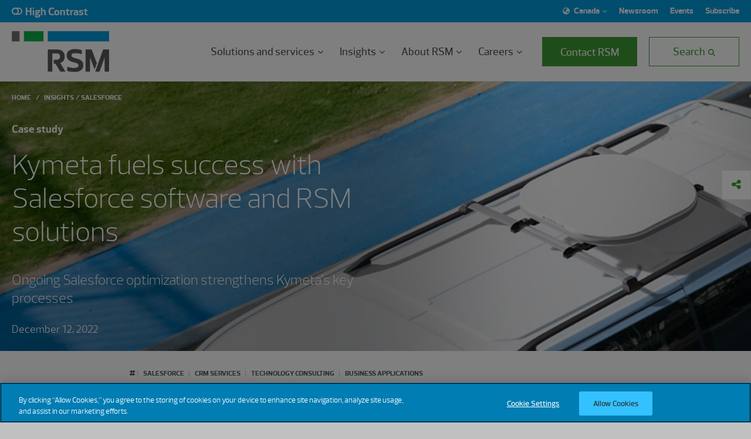

--- FILE ---
content_type: text/html;charset=utf-8
request_url: https://rsmcanada.com/insights/technology/salesforce/kymeta-fuels-success-with-salesforce-software-and-rsm-solutions.html
body_size: 20869
content:

<!DOCTYPE HTML>
<html lang="en">
    <head>
    <meta charset="UTF-8"/>
    <title>Kymeta fuels success with Salesforce software and RSM solutions.</title>
    <meta name="keywords" content="Case study,Salesforce,Snellings,CRM services,Research,Technology consulting,Business applications,Data &amp; digital services,United States of America,Business intelligence,North America,Telecommunications"/>
    <meta name="description" content="Kymeta success with Salesforce and RSM. Learn how ongoing Salesforce optimization strengthened Kymeta’s key processes."/>
    <meta name="template" content="case-study"/>
    <meta name="viewport" content="width=device-width, initial-scale=1"/>

    
    

    

    
<meta name="viewport" content="width=device-width, initial-scale=1.0"/>



    <!-- OneTrust Cookies Consent Notice start for rsmus.com -->
    
    <script src="https://cdn.cookielaw.org/scripttemplates/otSDKStub.js" type="text/javascript" charset="UTF-8" data-domain-script="1c51cb01-f849-4cf3-a582-11bd0a9cf576"></script>
    <script type="text/javascript">
        function OptanonWrapper() {
            try {
                window.dispatchEvent(new CustomEvent('onetrust:consentUpdated'));
            } catch (e) {
                try {
                    var ev = document.createEvent('Event');
                    ev.initEvent('onetrust:consentUpdated', true, true);
                    window.dispatchEvent(ev);
                } catch (_) {}
            }
        }
    </script>
    <!-- OneTrust Cookies Consent Notice end for rsmus.com -->



    
    
<link rel="stylesheet" href="/etc.clientlibs/rsm/clientlibs/clientlib-base.lc-1765298023920-lc.min.css" type="text/css">






<link rel="stylesheet" href="https://cdnjs.cloudflare.com/ajax/libs/font-awesome/6.5.2/css/all.min.css"/>
<link rel="stylesheet" href="https://unpkg.com/swiper@7/swiper-bundle.min.css"/>
<script src="https://player.vimeo.com/api/player.js" type="text/plain" class="optanon-category-C0004"></script>
<script id="youtube_iframe" src="https://www.youtube.com/iframe_api" type="text/plain" class="optanon-category-C0004"></script>

<meta property="og:image" content="https://rsmus.com/content/dam/rsm/insights/technologies/salesforce/kymeta-fuels-success-with-salesforce-software-and-rsm-solutions-/sm_kymeta_case-study_quote_univ.jpg"/>
<meta property="og:image:secure" content="https://rsmus.com/content/dam/rsm/insights/technologies/salesforce/kymeta-fuels-success-with-salesforce-software-and-rsm-solutions-/sm_kymeta_case-study_quote_univ.jpg"/>
<meta property="og:image:url" content="https://rsmus.com/content/dam/rsm/insights/technologies/salesforce/kymeta-fuels-success-with-salesforce-software-and-rsm-solutions-/sm_kymeta_case-study_quote_univ.jpg"/>
<meta property="og:image:width" content="1200"/>
<meta property="og:image:height" content="630"/>
<meta name="og:title" content="Kymeta fuels success with Salesforce software and RSM solutions."/>
<meta name="og:description" content="Kymeta success with Salesforce and RSM. Learn how ongoing Salesforce optimization strengthened Kymeta’s key processes."/>
<meta name="twitter:card" content="summary_large_image"/>
<meta name="twitter:title" content="Kymeta fuels success with Salesforce software and RSM solutions."/>
<meta name="twitter:description" content="Kymeta success with Salesforce and RSM. Learn how ongoing Salesforce optimization strengthened Kymeta’s key processes."/>
<meta name="twitter:image:src" content="https://rsmus.com/content/dam/rsm/insights/technologies/salesforce/kymeta-fuels-success-with-salesforce-software-and-rsm-solutions-/sm_kymeta_case-study_quote_univ.jpg"/>
<meta name="twitter:image" content="https://rsmus.com/content/dam/rsm/insights/technologies/salesforce/kymeta-fuels-success-with-salesforce-software-and-rsm-solutions-/sm_kymeta_case-study_quote_univ.jpg"/>

    <script>
        function libraryload() {
            window.adobeDataLayer = window.adobeDataLayer || [];
            window.adobeDataLayer.push({ event: 'Library Loaded' });
        }
    </script>
    <script src="https://assets.adobedtm.com/625b9fbbf239/1234fc273d04/launch-59b5169dba4a.min.js" async onload="libraryload()"></script>

<meta name="pagetitle" content="Kymeta fuels success with Salesforce software and RSM solutions."/>
<meta name="language"/>
<meta name="pagetag" content="rsm-sites:technology/salesforce,rsm-sites:service/business-applications,rsm-sites:service/data-digital-services,rsm-sites:service/business-applications/crm-services,rsm-sites:service/business-applications/technology-consulting,rsm-sites:service/data-digital-services/business-intelligence,rsm-sites:industry/telecommunications"/>
<meta name="tags" content="rsm-sites:content-type/case-study,rsm-sites:technology/salesforce,rsm-sites:service/business-applications,rsm-sites:service/data-digital-services,rsm-sites:service/business-applications/crm-services,rsm-sites:service/business-applications/technology-consulting,rsm-sites:service/data-digital-services/business-intelligence,rsm-sites:industry/telecommunications,rsm-filters:world-region/north-america,rsm-filters:country/us,rsm-sites:content-type/research,rsm-internal:editor/snellings"/>
<meta name="format-detection" content="telephone=no"/>
<script src="//unpkg.com/@ungap/custom-elements"></script>
<link rel="canonical" href="https://rsmcanada.com/insights/technology/salesforce/kymeta-fuels-success-with-salesforce-software-and-rsm-solutions.html"/>

<link rel="shortcut icon" href="/etc.clientlibs/rsm/clientlibs/clientlib-site/resources/favicon.ico" type="image/x-icon"/>
<link rel="icon" href="/etc.clientlibs/rsm/clientlibs/clientlib-site/resources/favicon.ico" type="image/x-icon"/>
<link rel="icon" type="image/png" sizes="16x16" href="/etc.clientlibs/rsm/clientlibs/clientlib-site/resources/favicon.ico"/>


<link rel="stylesheet" type="text/css" href="https://assets.sitescdn.net/answers-search-bar/v1.0/answers.css"/>


    <link rel="alternate" href="https://rsmcanada.com/insights/technology/salesforce/kymeta-fuels-success-with-salesforce-software-and-rsm-solutions.html" hreflang="en-ca"/>

<script id="answers-templates" src="https://assets.sitescdn.net/answers-search-bar/v1.0/answerstemplates.compiled.min.js" type="text/plain" class="optanon-category-C0003"></script>
<script type="text/plain" class="optanon-category-C0003">
    function initAnswers() {

        if (location.hostname.indexOf("rsmcanada.com")!==-1 || location.href.indexOf("/content/rsm/ca") !== -1 || document.documentElement.lang == "en-CA")
        {
            ANSWERS.init({
                apiKey: "818a565f1ac6f8546341cec31cc73e42",
                experienceKey: "rsm-canada",
                experienceVersion: "PRODUCTION",
                locale: "en", // e.g. en
                businessId: "3551775",
                templateBundle: TemplateBundle.default,
                onReady: function() {
                    ANSWERS.addComponent("SearchBar", {
                        container: ".search_form",
                        name: "search-bar-ca", //Must be unique for every search bar on the same page
                        redirectUrl: "/content/rsm/ca/en/home/search.html",
                        placeholderText: "Ask us a question",
                        submitIcon: "rsm fas fa-search",
                    });

                    ANSWERS.addComponent("SearchBar", {
                        container: ".search_form-mobile",
                        name: "search-bar-ca-mobile", //Must be unique for every search bar on the same page
                        redirectUrl: "/content/rsm/ca/en/home/search.html",
                        placeholderText: "Ask us a question",
                        submitIcon: "rsm fas fa-search",
                    });
                },
            });
        }
        else  if (location.hostname.indexOf("rsmus.com")!==-1 || location.href.indexOf("/content/rsm/us") !== -1 || document.documentElement.lang == "en")
        {
            ANSWERS.init({
                apiKey: "818a565f1ac6f8546341cec31cc73e42",
                experienceKey: "answers",
                experienceVersion: "PRODUCTION",
                locale: "en", // e.g. en
                businessId: "3551775",
                templateBundle: TemplateBundle.default,
                onReady: function() {
                    ANSWERS.addComponent("SearchBar", {
                        container: ".search_form",
                        name: "search-bar", //Must be unique for every search bar on the same page
                        redirectUrl: "/content/rsm/us/en/home/search.html",
                        placeholderText: "Ask us a question",
                        submitIcon: "rsm fas fa-search",
                    });

                    ANSWERS.addComponent("SearchBar", {
                        container: ".search_form-mobile",
                        name: "search-bar-mobile", //Must be unique for every search bar on the same page
                        redirectUrl: "/content/rsm/us/en/home/search.html",
                        placeholderText: "Ask us a question",
                        submitIcon: "rsm fas fa-search",
                    });
                },
            });
        }
    }
</script>
<script src="https://assets.sitescdn.net/answers-search-bar/v1.0/answers.min.js" onload="(function(){
            if (window.TemplateBundle) { ANSWERS.domReady(initAnswers); return; }
            var t = document.getElementById('answers-templates');
            if (t) {
                t.addEventListener('load', function(){ ANSWERS.domReady(initAnswers); }, { once: true });
            } else {
                // Fallback: if template script tag is missing, attempt immediately
                ANSWERS.domReady(initAnswers);
            }
        })()" async defer type="text/plain" class="optanon-category-C0003"></script>



<!-- End of Yext Search Integration -->
    
    
    

    

    
    
<script src="/etc.clientlibs/rsm/clientlibs/clientlib-dependencies.lc-1765298023920-lc.min.js"></script>



    
    
<link rel="stylesheet" href="/etc.clientlibs/rsm/clientlibs/clientlib-dependencies.lc-1765298023920-lc.min.css" type="text/css">
<link rel="stylesheet" href="/etc.clientlibs/rsm/clientlibs/clientlib-site.lc-1765298023920-lc.min.css" type="text/css">



    

    
    
</head>
    <body class="base page basicpage noColor" id="base-5fe9ddb4fe">
        
        
        
            




            



            
<div class="root responsivegrid">


<div class="aem-Grid aem-Grid--12 aem-Grid--default--12 ">
    
    <div class="experiencefragment aem-GridColumn aem-GridColumn--default--12">
<div id="experiencefragment-d25afe4e50" class="cmp-experiencefragment cmp-experiencefragment--header">



<div class="aem-Grid aem-Grid--12 aem-Grid--default--12 ">
    
    <div class="globalheader aem-GridColumn aem-GridColumn--default--12"><div class="cmp-global-header" data-cmp-is="cmp-global-header">
    <div class="cmp-global-header__top-nav">
  <div class="cmp-global-header__contrast-toggle"><button class="cmp-contrast-toggle" data-cmp-is="cmp-contrast-toggle" role="switch" aria-checked="false" aria-label="High contrast mode">
    <label class="switch">
        <span class="slider round"></span>
    </label>
    <p class="cmp-contrast-toggle__text">High Contrast</p>
</button></div>
  <div class="cmp-global-header__menu">
      <div class="cmp-global-header__region"><div data-cmp-is="cmp-region-selector" class="cmp-region-selector">
  <div class="cmp-region-selector__text" role="combobox" data-toggle="dropdown" aria-expanded="false" aria-haspopup="true" tabindex="0">
    <div class="dropdown-screenReader" aria-hidden="false">Dropdown language Selected region:</div>
    <em class="fas fa-globe-asia" aria-hidden="true"></em>
    <span class="region-selected">United States</span>
    <em class="fas fa-chevron-down" aria-hidden="true"></em>
    <em class="fas fa-chevron-up" aria-hidden="true"></em>
  </div>
  <div class="cmp-region-selector__countries" role="listbox">
    <ul class="region-group" role="group" aria-labelledby="region-_content_experience-fragments_rsm_ca_en_site_header_master_jcr:content_root_globalheader_utility-navigation_region-selector-48135">
        <li id="region-_content_experience-fragments_rsm_ca_en_site_header_master_jcr:content_root_globalheader_utility-navigation_region-selector-48135" class="region-group-title" role="presentation">Region</li>
      
        <li class="region-item ">
          <a class="cmp-region-selector__link" tabindex="0" href="https://www.rsm.global" target="_self" aria-label="Select region: Global">Global</a>
        </li>
      
        <li class="region-item ">
          <a class="cmp-region-selector__link" tabindex="0" href="https://www.rsm.global/africa" target="_self" aria-label="Select region: Africa">Africa</a>
        </li>
      
        <li class="region-item ">
          <a class="cmp-region-selector__link" tabindex="0" href="https://www.rsm.global/asiapacific" target="_self" aria-label="Select region: Asia Pacific">Asia Pacific</a>
        </li>
      
        <li class="region-item ">
          <a class="cmp-region-selector__link" tabindex="0" href="https://www.rsm.global/europe" target="_self" aria-label="Select region: Europe">Europe</a>
        </li>
      
        <li class="region-item ">
          <a class="cmp-region-selector__link" tabindex="0" href="https://www.rsm.global/latinamerica/en" target="_self" aria-label="Select region: Latin America">Latin America</a>
        </li>
      
        <li class="region-item ">
          <a class="cmp-region-selector__link" tabindex="0" href="https://www.rsm.global/mena" target="_self" aria-label="Select region: MENA">MENA</a>
        </li>
      
        <li class="region-item ">
          <a class="cmp-region-selector__link" tabindex="0" href="https://www.rsm.global/northamerica" target="_self" aria-label="Select region: North America">North America</a>
        </li>
      
    </ul>
    <ul class="country-group" role="group" aria-labelledby="country-_content_experience-fragments_rsm_ca_en_site_header_master_jcr:content_root_globalheader_utility-navigation_region-selector-48135">
      <li class="region-group-title" role="presentation" id="country-_content_experience-fragments_rsm_ca_en_site_header_master_jcr:content_root_globalheader_utility-navigation_region-selector-48135">Countries</li>
      
        <li class="country-item " style="display: none;">
          <a class="cmp-region-selector__link" tabindex="0" href="https://www.rsm.global/afghanistan" target="_self" aria-label="Select country: Afghanistan">Afghanistan</a>
        </li>
      
        <li class="country-item " style="display: none;">
          <a class="cmp-region-selector__link" tabindex="0" href="https://www.rsm.global/albania" target="_self" aria-label="Select country: Albania">Albania</a>
        </li>
      
        <li class="country-item " style="display: none;">
          <a class="cmp-region-selector__link" tabindex="0" href="https://www.rsm.global/andorra/en" target="_self" aria-label="Select country: Andorra">Andorra</a>
        </li>
      
        <li class="country-item " style="display: none;">
          <a class="cmp-region-selector__link" tabindex="0" href="https://www.rsm.global/angola" target="_self" aria-label="Select country: Angola">Angola</a>
        </li>
      
        <li class="country-item " style="display: none;">
          <a class="cmp-region-selector__link" tabindex="0" href="https://www.rsm.global/argentina/en" target="_self" aria-label="Select country: Argentina">Argentina</a>
        </li>
      
        <li class="country-item " style="display: none;">
          <a class="cmp-region-selector__link" tabindex="0" href="https://www.rsm.global/australia" target="_self" aria-label="Select country: Australia">Australia</a>
        </li>
      
        <li class="country-item " style="display: none;">
          <a class="cmp-region-selector__link" tabindex="0" href="https://www.rsm.global/austria/en" target="_self" aria-label="Select country: Austria">Austria</a>
        </li>
      
        <li class="country-item " style="display: none;">
          <a class="cmp-region-selector__link" tabindex="0" href="https://www.rsm.global/azerbaijan/en" target="_self" aria-label="Select country: Azerbaijan">Azerbaijan</a>
        </li>
      
        <li class="country-item " style="display: none;">
          <a class="cmp-region-selector__link" tabindex="0" href="https://www.rsm.global/bahamas" target="_self" aria-label="Select country: Bahamas">Bahamas</a>
        </li>
      
        <li class="country-item " style="display: none;">
          <a class="cmp-region-selector__link" tabindex="0" href="https://www.rsm.global/bahrain" target="_self" aria-label="Select country: Bahrain">Bahrain</a>
        </li>
      
        <li class="country-item " style="display: none;">
          <a class="cmp-region-selector__link" tabindex="0" href="https://www.rsm.global/bangladesh" target="_self" aria-label="Select country: Bangladesh">Bangladesh</a>
        </li>
      
        <li class="country-item " style="display: none;">
          <a class="cmp-region-selector__link" tabindex="0" href="https://www.rsm.global/belgium/en" target="_self" aria-label="Select country: Belgium">Belgium</a>
        </li>
      
        <li class="country-item " style="display: none;">
          <a class="cmp-region-selector__link" tabindex="0" href="https://www.rsm.global/latinamerica/en" target="_self" aria-label="Select country: Bolivia">Bolivia</a>
        </li>
      
        <li class="country-item " style="display: none;">
          <a class="cmp-region-selector__link" tabindex="0" href="https://www.rsm.global/europe" target="_self" aria-label="Select country: Bosnia and Herzegovina">Bosnia and Herzegovina</a>
        </li>
      
        <li class="country-item " style="display: none;">
          <a class="cmp-region-selector__link" tabindex="0" href="https://www.rsm.global/botswana" target="_self" aria-label="Select country: Botswana">Botswana</a>
        </li>
      
        <li class="country-item " style="display: none;">
          <a class="cmp-region-selector__link" tabindex="0" href="https://www.rsm.global/brazil/en" target="_self" aria-label="Select country: Brazil">Brazil</a>
        </li>
      
        <li class="country-item " style="display: none;">
          <a class="cmp-region-selector__link" tabindex="0" href="https://www.rsm.global/bulgaria" target="_self" aria-label="Select country: Bulgaria">Bulgaria</a>
        </li>
      
        <li class="country-item " style="display: none;">
          <a class="cmp-region-selector__link" tabindex="0" href="https://www.rsm.global/cambodia" target="_self" aria-label="Select country: Cambodia">Cambodia</a>
        </li>
      
        <li class="country-item " style="display: none;">
          <a class="cmp-region-selector__link" tabindex="0" href="https://www.rsm.global/caymanislands" target="_self" aria-label="Select country: Cayman Islands">Cayman Islands</a>
        </li>
      
        <li class="country-item " style="display: none;">
          <a class="cmp-region-selector__link" tabindex="0" href="https://www.rsm.global/chad" target="_self" aria-label="Select country: Chad">Chad</a>
        </li>
      
        <li class="country-item " style="display: none;">
          <a class="cmp-region-selector__link" tabindex="0" href="https://www.rsm.global/channelislands" target="_self" aria-label="Select country: Channel Islands">Channel Islands</a>
        </li>
      
        <li class="country-item " style="display: none;">
          <a class="cmp-region-selector__link" tabindex="0" href="https://www.rsm.global/chile/en" target="_self" aria-label="Select country: Chile">Chile</a>
        </li>
      
        <li class="country-item " style="display: none;">
          <a class="cmp-region-selector__link" tabindex="0" href="https://www.rsm.global/china/en" target="_self" aria-label="Select country: China">China</a>
        </li>
      
        <li class="country-item " style="display: none;">
          <a class="cmp-region-selector__link" tabindex="0" href="https://www.rsm.global/colombia/en" target="_self" aria-label="Select country: Colombia">Colombia</a>
        </li>
      
        <li class="country-item " style="display: none;">
          <a class="cmp-region-selector__link" tabindex="0" href="https://www.rsm.global/costarica/en" target="_self" aria-label="Select country: Costa Rica">Costa Rica</a>
        </li>
      
        <li class="country-item " style="display: none;">
          <a class="cmp-region-selector__link" tabindex="0" href="https://www.rsm.global/croatia/en" target="_self" aria-label="Select country: Croatia">Croatia</a>
        </li>
      
        <li class="country-item " style="display: none;">
          <a class="cmp-region-selector__link" tabindex="0" href="https://www.rsm.global/cyprus" target="_self" aria-label="Select country: Cyprus">Cyprus</a>
        </li>
      
        <li class="country-item " style="display: none;">
          <a class="cmp-region-selector__link" tabindex="0" href="https://www.rsm.global/denmark/en" target="_self" aria-label="Select country: Denmark">Denmark</a>
        </li>
      
        <li class="country-item " style="display: none;">
          <a class="cmp-region-selector__link" tabindex="0" href="https://www.rsm.global/dominicanrepublic/en" target="_self" aria-label="Select country: Dominican Republic">Dominican Republic</a>
        </li>
      
        <li class="country-item " style="display: none;">
          <a class="cmp-region-selector__link" tabindex="0" href="https://www.rsm.global/ecuador" target="_self" aria-label="Select country: Ecuador">Ecuador</a>
        </li>
      
        <li class="country-item " style="display: none;">
          <a class="cmp-region-selector__link" tabindex="0" href="https://www.rsm.global/egypt" target="_self" aria-label="Select country: Egypt">Egypt</a>
        </li>
      
        <li class="country-item " style="display: none;">
          <a class="cmp-region-selector__link" tabindex="0" href="https://www.rsm.global/elsalvador/en" target="_self" aria-label="Select country: El Salvador">El Salvador</a>
        </li>
      
        <li class="country-item " style="display: none;">
          <a class="cmp-region-selector__link" tabindex="0" href="https://www.rsm.global/gabon" target="_self" aria-label="Select country: Equatorial Guinea">Equatorial Guinea</a>
        </li>
      
        <li class="country-item " style="display: none;">
          <a class="cmp-region-selector__link" tabindex="0" href="https://www.rsm.global/eswatini" target="_self" aria-label="Select country: Eswatini">Eswatini</a>
        </li>
      
        <li class="country-item " style="display: none;">
          <a class="cmp-region-selector__link" tabindex="0" href="https://www.rsm.global/ethiopia" target="_self" aria-label="Select country: Ethiopia">Ethiopia</a>
        </li>
      
        <li class="country-item " style="display: none;">
          <a class="cmp-region-selector__link" tabindex="0" href="https://www.rsm.global/finland-contact-us" target="_self" aria-label="Select country: Finland">Finland</a>
        </li>
      
        <li class="country-item " style="display: none;">
          <a class="cmp-region-selector__link" tabindex="0" href="https://www.rsm.global/france/en" target="_self" aria-label="Select country: France">France</a>
        </li>
      
        <li class="country-item " style="display: none;">
          <a class="cmp-region-selector__link" tabindex="0" href="https://www.rsm.global/gabon" target="_self" aria-label="Select country: Gabon">Gabon</a>
        </li>
      
        <li class="country-item " style="display: none;">
          <a class="cmp-region-selector__link" tabindex="0" href="https://www.rsm.global/georgia/en" target="_self" aria-label="Select country: Georgia">Georgia</a>
        </li>
      
        <li class="country-item " style="display: none;">
          <a class="cmp-region-selector__link" tabindex="0" href="https://www.ebnerstolz.de/en/" target="_self" aria-label="Select country: Germany">Germany</a>
        </li>
      
        <li class="country-item " style="display: none;">
          <a class="cmp-region-selector__link" tabindex="0" href="https://www.rsm.global/africa" target="_self" aria-label="Select country: Ghana">Ghana</a>
        </li>
      
        <li class="country-item " style="display: none;">
          <a class="cmp-region-selector__link" tabindex="0" href="https://www.rsm.global/gibraltar" target="_self" aria-label="Select country: Gibraltar">Gibraltar</a>
        </li>
      
        <li class="country-item " style="display: none;">
          <a class="cmp-region-selector__link" tabindex="0" href="https://www.rsm.global/greece" target="_self" aria-label="Select country: Greece">Greece</a>
        </li>
      
        <li class="country-item " style="display: none;">
          <a class="cmp-region-selector__link" tabindex="0" href="https://www.rsm.global/guatemala/en" target="_self" aria-label="Select country: Guatemala">Guatemala</a>
        </li>
      
        <li class="country-item " style="display: none;">
          <a class="cmp-region-selector__link" tabindex="0" href="https://www.rsm.global/channelislands/guernsey" target="_self" aria-label="Select country: Guernsey">Guernsey</a>
        </li>
      
        <li class="country-item " style="display: none;">
          <a class="cmp-region-selector__link" tabindex="0" href="https://www.rsm.global/honduras/en" target="_self" aria-label="Select country: Honduras">Honduras</a>
        </li>
      
        <li class="country-item " style="display: none;">
          <a class="cmp-region-selector__link" tabindex="0" href="https://www.rsm.global/hongkong/en" target="_self" aria-label="Select country: Hong Kong SAR, China">Hong Kong SAR, China</a>
        </li>
      
        <li class="country-item " style="display: none;">
          <a class="cmp-region-selector__link" tabindex="0" href="https://www.rsm.hu" target="_self" aria-label="Select country: Hungary">Hungary</a>
        </li>
      
        <li class="country-item " style="display: none;">
          <a class="cmp-region-selector__link" tabindex="0" href="https://www.rsm.global/india" target="_self" aria-label="Select country: India">India</a>
        </li>
      
        <li class="country-item " style="display: none;">
          <a class="cmp-region-selector__link" tabindex="0" href="https://www.rsm.global/indonesia/en" target="_self" aria-label="Select country: Indonesia">Indonesia</a>
        </li>
      
        <li class="country-item " style="display: none;">
          <a class="cmp-region-selector__link" tabindex="0" href="https://www.rsm.global/iraq" target="_self" aria-label="Select country: Iraq">Iraq</a>
        </li>
      
        <li class="country-item " style="display: none;">
          <a class="cmp-region-selector__link" tabindex="0" href="https://www.rsm.global/ireland" target="_self" aria-label="Select country: Ireland (Republic of)">Ireland (Republic of)</a>
        </li>
      
        <li class="country-item " style="display: none;">
          <a class="cmp-region-selector__link" tabindex="0" href="https://www.rsm.global/israel/en" target="_self" aria-label="Select country: Israel">Israel</a>
        </li>
      
        <li class="country-item " style="display: none;">
          <a class="cmp-region-selector__link" tabindex="0" href="https://www.rsm.global/italy/en" target="_self" aria-label="Select country: Italy">Italy</a>
        </li>
      
        <li class="country-item " style="display: none;">
          <a class="cmp-region-selector__link" tabindex="0" href="https://www.rsm.global/ivory-coast" target="_self" aria-label="Select country: Ivory Coast">Ivory Coast</a>
        </li>
      
        <li class="country-item " style="display: none;">
          <a class="cmp-region-selector__link" tabindex="0" href="https://www.rsm.global/japan/en" target="_self" aria-label="Select country: Japan">Japan</a>
        </li>
      
        <li class="country-item " style="display: none;">
          <a class="cmp-region-selector__link" tabindex="0" href="https://www.rsm.global/channelislands/jersey" target="_self" aria-label="Select country: Jersey">Jersey</a>
        </li>
      
        <li class="country-item " style="display: none;">
          <a class="cmp-region-selector__link" tabindex="0" href="https://www.rsm.global/jordan" target="_self" aria-label="Select country: Jordan">Jordan</a>
        </li>
      
        <li class="country-item " style="display: none;">
          <a class="cmp-region-selector__link" tabindex="0" href="https://www.rsm.global/kazakhstan/en" target="_self" aria-label="Select country: Kazakhstan">Kazakhstan</a>
        </li>
      
        <li class="country-item " style="display: none;">
          <a class="cmp-region-selector__link" tabindex="0" href="https://www.rsm.global/kenya" target="_self" aria-label="Select country: Kenya">Kenya</a>
        </li>
      
        <li class="country-item " style="display: none;">
          <a class="cmp-region-selector__link" tabindex="0" href="https://www.rsm.global/korea/en" target="_self" aria-label="Select country: Korea">Korea</a>
        </li>
      
        <li class="country-item " style="display: none;">
          <a class="cmp-region-selector__link" tabindex="0" href="https://www.rsm.global/kosovo" target="_self" aria-label="Select country: Kosovo">Kosovo</a>
        </li>
      
        <li class="country-item " style="display: none;">
          <a class="cmp-region-selector__link" tabindex="0" href="https://www.rsm.global/kuwait" target="_self" aria-label="Select country: Kuwait">Kuwait</a>
        </li>
      
        <li class="country-item " style="display: none;">
          <a class="cmp-region-selector__link" tabindex="0" href="https://www.rsm.global/kyrgyzstan/en" target="_self" aria-label="Select country: Kyrgyzstan">Kyrgyzstan</a>
        </li>
      
        <li class="country-item " style="display: none;">
          <a class="cmp-region-selector__link" tabindex="0" href="https://www.rsm.global/lebanon" target="_self" aria-label="Select country: Lebanon">Lebanon</a>
        </li>
      
        <li class="country-item " style="display: none;">
          <a class="cmp-region-selector__link" tabindex="0" href="https://www.rsm.global/luxembourg" target="_self" aria-label="Select country: Luxembourg">Luxembourg</a>
        </li>
      
        <li class="country-item " style="display: none;">
          <a class="cmp-region-selector__link" tabindex="0" href="https://www.rsm.global/macedonia/en" target="_self" aria-label="Select country: Macedonia (Republic of North)">Macedonia (Republic of North)</a>
        </li>
      
        <li class="country-item " style="display: none;">
          <a class="cmp-region-selector__link" tabindex="0" href="https://www.rsm.global/malawi" target="_self" aria-label="Select country: Malawi">Malawi</a>
        </li>
      
        <li class="country-item " style="display: none;">
          <a class="cmp-region-selector__link" tabindex="0" href="https://www.rsm.global/malaysia" target="_self" aria-label="Select country: Malaysia">Malaysia</a>
        </li>
      
        <li class="country-item " style="display: none;">
          <a class="cmp-region-selector__link" tabindex="0" href="https://www.rsm.global/malta" target="_self" aria-label="Select country: Malta">Malta</a>
        </li>
      
        <li class="country-item " style="display: none;">
          <a class="cmp-region-selector__link" tabindex="0" href="https://www.rsm.global/mauritania" target="_self" aria-label="Select country: Mauritania">Mauritania</a>
        </li>
      
        <li class="country-item " style="display: none;">
          <a class="cmp-region-selector__link" tabindex="0" href="https://www.rsm.global/mauritius" target="_self" aria-label="Select country: Mauritius">Mauritius</a>
        </li>
      
        <li class="country-item " style="display: none;">
          <a class="cmp-region-selector__link" tabindex="0" href="https://www.rsm.global/mexico/en" target="_self" aria-label="Select country: Mexico">Mexico</a>
        </li>
      
        <li class="country-item " style="display: none;">
          <a class="cmp-region-selector__link" tabindex="0" href="https://www.rsm.global/morocco" target="_self" aria-label="Select country: Morocco">Morocco</a>
        </li>
      
        <li class="country-item " style="display: none;">
          <a class="cmp-region-selector__link" tabindex="0" href="https://www.rsm.global/mozambique/en" target="_self" aria-label="Select country: Mozambique">Mozambique</a>
        </li>
      
        <li class="country-item " style="display: none;">
          <a class="cmp-region-selector__link" tabindex="0" href="https://www.rsm.global/netherlands/en" target="_self" aria-label="Select country: Netherlands">Netherlands</a>
        </li>
      
        <li class="country-item " style="display: none;">
          <a class="cmp-region-selector__link" tabindex="0" href="https://www.rsm.global/newzealand" target="_self" aria-label="Select country: New Zealand">New Zealand</a>
        </li>
      
        <li class="country-item " style="display: none;">
          <a class="cmp-region-selector__link" tabindex="0" href="https://www.rsm.global/nicaragua/en" target="_self" aria-label="Select country: Nicaragua">Nicaragua</a>
        </li>
      
        <li class="country-item " style="display: none;">
          <a class="cmp-region-selector__link" tabindex="0" href="https://www.rsm.global/nigeria-contact-us" target="_self" aria-label="Select country: Nigeria">Nigeria</a>
        </li>
      
        <li class="country-item " style="display: none;">
          <a class="cmp-region-selector__link" tabindex="0" href="https://www.rsm.global/norway/en" target="_self" aria-label="Select country: Norway">Norway</a>
        </li>
      
        <li class="country-item " style="display: none;">
          <a class="cmp-region-selector__link" tabindex="0" href="https://www.rsm.global/oman" target="_self" aria-label="Select country: Oman">Oman</a>
        </li>
      
        <li class="country-item " style="display: none;">
          <a class="cmp-region-selector__link" tabindex="0" href="https://www.rsm.global/pakistan" target="_self" aria-label="Select country: Pakistan">Pakistan</a>
        </li>
      
        <li class="country-item " style="display: none;">
          <a class="cmp-region-selector__link" tabindex="0" href="https://www.rsm.global/palestine" target="_self" aria-label="Select country: Palestine">Palestine</a>
        </li>
      
        <li class="country-item " style="display: none;">
          <a class="cmp-region-selector__link" tabindex="0" href="https://www.rsm.global/panama/en" target="_self" aria-label="Select country: Panama">Panama</a>
        </li>
      
        <li class="country-item " style="display: none;">
          <a class="cmp-region-selector__link" tabindex="0" href="https://www.rsm.global/paraguay/en" target="_self" aria-label="Select country: Paraguay">Paraguay</a>
        </li>
      
        <li class="country-item " style="display: none;">
          <a class="cmp-region-selector__link" tabindex="0" href="https://www.rsm.global/peru/en" target="_self" aria-label="Select country: Peru">Peru</a>
        </li>
      
        <li class="country-item " style="display: none;">
          <a class="cmp-region-selector__link" tabindex="0" href="https://www.rsm.global/philippines" target="_self" aria-label="Select country: Philippines">Philippines</a>
        </li>
      
        <li class="country-item " style="display: none;">
          <a class="cmp-region-selector__link" tabindex="0" href="https://www.rsm.global/poland/en" target="_self" aria-label="Select country: Poland">Poland</a>
        </li>
      
        <li class="country-item " style="display: none;">
          <a class="cmp-region-selector__link" tabindex="0" href="https://www.rsm.global/portugal/en" target="_self" aria-label="Select country: Portugal">Portugal</a>
        </li>
      
        <li class="country-item " style="display: none;">
          <a class="cmp-region-selector__link" tabindex="0" href="https://www.rsm.global/puertorico" target="_self" aria-label="Select country: Puerto Rico">Puerto Rico</a>
        </li>
      
        <li class="country-item " style="display: none;">
          <a class="cmp-region-selector__link" tabindex="0" href="https://www.rsm.global/qatar" target="_self" aria-label="Select country: Qatar">Qatar</a>
        </li>
      
        <li class="country-item " style="display: none;">
          <a class="cmp-region-selector__link" tabindex="0" href="https://www.rsm.global/romania/en" target="_self" aria-label="Select country: Romania">Romania</a>
        </li>
      
        <li class="country-item " style="display: none;">
          <a class="cmp-region-selector__link" tabindex="0" href="https://www.rsm.global/gabon" target="_self" aria-label="Select country: Sao Tome &amp; Principe">Sao Tome &amp; Principe</a>
        </li>
      
        <li class="country-item " style="display: none;">
          <a class="cmp-region-selector__link" tabindex="0" href="https://www.rsm.global/saudiarabia" target="_self" aria-label="Select country: Saudi Arabia">Saudi Arabia</a>
        </li>
      
        <li class="country-item " style="display: none;">
          <a class="cmp-region-selector__link" tabindex="0" href="https://www.rsm.global/senegal" target="_self" aria-label="Select country: Senegal">Senegal</a>
        </li>
      
        <li class="country-item " style="display: none;">
          <a class="cmp-region-selector__link" tabindex="0" href="https://www.rsm.global/serbia/en" target="_self" aria-label="Select country: Serbia">Serbia</a>
        </li>
      
        <li class="country-item " style="display: none;">
          <a class="cmp-region-selector__link" tabindex="0" href="https://www.rsm.global/singapore" target="_self" aria-label="Select country: Singapore">Singapore</a>
        </li>
      
        <li class="country-item " style="display: none;">
          <a class="cmp-region-selector__link" tabindex="0" href="https://rsmsk.sk" target="_self" aria-label="Select country: Slovakia">Slovakia</a>
        </li>
      
        <li class="country-item " style="display: none;">
          <a class="cmp-region-selector__link" tabindex="0" href="https://www.rsm.global/southafrica" target="_self" aria-label="Select country: South Africa">South Africa</a>
        </li>
      
        <li class="country-item " style="display: none;">
          <a class="cmp-region-selector__link" tabindex="0" href="https://www.rsm.es/en" target="_self" aria-label="Select country: Spain">Spain</a>
        </li>
      
        <li class="country-item " style="display: none;">
          <a class="cmp-region-selector__link" tabindex="0" href="https://www.rsm.global/sri-lanka" target="_self" aria-label="Select country: Sri Lanka">Sri Lanka</a>
        </li>
      
        <li class="country-item " style="display: none;">
          <a class="cmp-region-selector__link" tabindex="0" href="https://www.rsm.global/swaziland" target="_self" aria-label="Select country: Swaziland">Swaziland</a>
        </li>
      
        <li class="country-item " style="display: none;">
          <a class="cmp-region-selector__link" tabindex="0" href="https://www.rsm.global/sweden/en" target="_self" aria-label="Select country: Sweden">Sweden</a>
        </li>
      
        <li class="country-item " style="display: none;">
          <a class="cmp-region-selector__link" tabindex="0" href="https://www.rsm.global/switzerland/en" target="_self" aria-label="Select country: Switzerland">Switzerland</a>
        </li>
      
        <li class="country-item " style="display: none;">
          <a class="cmp-region-selector__link" tabindex="0" href="https://www.rsm.global/taiwan/en" target="_self" aria-label="Select country: Taiwan">Taiwan</a>
        </li>
      
        <li class="country-item " style="display: none;">
          <a class="cmp-region-selector__link" tabindex="0" href="https://www.rsm.global/tajikistan/en" target="_self" aria-label="Select country: Tajikistan">Tajikistan</a>
        </li>
      
        <li class="country-item " style="display: none;">
          <a class="cmp-region-selector__link" tabindex="0" href="https://www.rsm.global/tanzania" target="_self" aria-label="Select country: Tanzania">Tanzania</a>
        </li>
      
        <li class="country-item " style="display: none;">
          <a class="cmp-region-selector__link" tabindex="0" href="https://www.rsm.global/thailand" target="_self" aria-label="Select country: Thailand">Thailand</a>
        </li>
      
        <li class="country-item " style="display: none;">
          <a class="cmp-region-selector__link" tabindex="0" href="https://www.rsm.global/tunisia-correspondent-firm" target="_self" aria-label="Select country: Tunisia">Tunisia</a>
        </li>
      
        <li class="country-item " style="display: none;">
          <a class="cmp-region-selector__link" tabindex="0" href="https://www.rsm.global/turkey/en" target="_self" aria-label="Select country: Turkey">Turkey</a>
        </li>
      
        <li class="country-item " style="display: none;">
          <a class="cmp-region-selector__link" tabindex="0" href="https://www.rsm.global/uae" target="_self" aria-label="Select country: UAE">UAE</a>
        </li>
      
        <li class="country-item " style="display: none;">
          <a class="cmp-region-selector__link" tabindex="0" href="https://www.rsm.global/uganda" target="_self" aria-label="Select country: Uganda">Uganda</a>
        </li>
      
        <li class="country-item " style="display: none;">
          <a class="cmp-region-selector__link" tabindex="0" href="https://www.rsm.global/ukraine/en" target="_self" aria-label="Select country: Ukraine">Ukraine</a>
        </li>
      
        <li class="country-item " style="display: none;">
          <a class="cmp-region-selector__link" tabindex="0" href="https://www.rsmuk.com" target="_self" aria-label="Select country: United Kingdom">United Kingdom</a>
        </li>
      
        <li class="country-item " style="display: none;">
          <a class="cmp-region-selector__link" tabindex="0" href="https://www.rsm.global/uruguay/en" target="_self" aria-label="Select country: Uruguay">Uruguay</a>
        </li>
      
        <li class="country-item " style="display: none;">
          <a class="cmp-region-selector__link" tabindex="0" href="https://rsmus.com" target="_self" aria-label="Select country: USA">USA</a>
        </li>
      
        <li class="country-item " style="display: none;">
          <a class="cmp-region-selector__link" tabindex="0" href="https://www.rsm.global/venezuela/en" target="_self" aria-label="Select country: Venezuela">Venezuela</a>
        </li>
      
        <li class="country-item " style="display: none;">
          Vietnam
        </li>
      
        <li class="country-item " style="display: none;">
          <a class="cmp-region-selector__link" tabindex="0" href="https://www.rsm.global/zambia" target="_self" aria-label="Select country: Zambia">Zambia</a>
        </li>
      
        <li class="country-item " style="display: none;">
          <a class="cmp-region-selector__link" tabindex="0" href="https://www.rsm.global/zimbabwe" target="_self" aria-label="Select country: Zimbabwe">Zimbabwe</a>
        </li>
      
      
    </ul>
    <div tabindex="0" class="show-more" aria-label="Show more countries">
      <em class="fas fa-caret-down" aria-hidden="true"></em>
    </div>
  </div>
</div>



</div>
      <div class="cmp-global-header__multilist"><div data-cmp-is="cmp-multilist" class="cmp-multilist horizontal">
    <div class="cmp-multilist-item">
        <div class="cmp-multilist-item-title">
          <a class="cmp-multilist__item-link" aria-label="Newsroom" title="Newsroom" target="_self" href="/newsroom.html">
              Newsroom
          </a>
          
              
        </div>
        
    </div>
<div class="cmp-multilist-item">
        <div class="cmp-multilist-item-title">
          <a class="cmp-multilist__item-link" aria-label="Events" title="Events" target="_self" href="/events.html">
              Events
          </a>
          
              
        </div>
        
    </div>
<div class="cmp-multilist-item">
        <div class="cmp-multilist-item-title">
          <a class="cmp-multilist__item-link" aria-label="Subscribe" title="Subscribe" target="_blank" href="https://engage.rsmcanada.com/Subscribe-CA-New.html">
              Subscribe
          </a>
          
              
        </div>
        
    </div>

</div>

    

</div>
  </div>
</div>
    <div class="cmp-global-header__main-nav"><!-- Menu that holds everything -->
<div class="cmp-main-navigation" role="navigation" aria-label="RSM Main Navigation" data-cmp-is="navigation">
    <div class="navigation-live-region sr-only" aria-live="polite" aria-atomic="true" aria-hidden="true"></div>
    <div class="cmp-main-navigation-content">
        <div class="cmp-main-navigation-logo">
          <div data-cmp-is="image" data-cmp-lazythreshold="0" data-cmp-src="/content/experience-fragments/rsm/ca/en/site/header/master/_jcr_content/root/globalheader/mainnav/logo.coreimg{.width}.png/1703085833424/logo.png" data-asset="/content/dam/rsm/utility/logo.png" data-asset-id="8de86c2b-f4f8-48a0-aedb-65c19008686a" data-title="RSM corporate logo" data-cmp-include-lightbox="false" id="image-667b5f9de9" class="cmp-image 
      " itemscope itemtype="http://schema.org/ImageObject">
    
    
        <a class="cmp-image__link " href="/content/rsm/ca/en/home.html" data-cmp-hook-image="link">
            
    
        
        <img tabindex="-1" src="/content/experience-fragments/rsm/ca/en/site/header/master/_jcr_content/root/globalheader/mainnav/logo.coreimg.png/1703085833424/logo.png" class="cmp-image__image" itemprop="contentUrl" data-cmp-hook-image="image" alt="RSM corporate logo"/>
        
    

        </a>
        
    
    <div class="open">
        
    </div> 
    
</div>

    


  
        </div>
        <div class="cmp-main-navigation-menu">
            <div class="menu-button">
                <button class="cmp-main-navigation__mobile-open" aria-label="Open Main Navigation Menu" aria-expanded="false" aria-controls="mobile-menu-content">
                    <i class="fas fa-bars" aria-hidden="true"></i>
                </button>
            </div>
            <div class="menu-content" id="mobile-menu-content" aria-hidden="true">
                <div class="cmp-main-navigation__bar">
                    <button class="cmp-main-navigation__mobile-close" aria-label="Close Main Navigation Menu">
                        <i class="fas fa-times cmp-main-navigation__mobile-close" aria-hidden="true"></i>
                    </button>
                    <div class="cmp-main-navigation-logo">
                      <div data-cmp-is="image" data-cmp-lazythreshold="0" data-cmp-src="/content/experience-fragments/rsm/ca/en/site/header/master/_jcr_content/root/globalheader/mainnav/logo.coreimg{.width}.png/1703085833424/logo.png" data-asset="/content/dam/rsm/utility/logo.png" data-asset-id="8de86c2b-f4f8-48a0-aedb-65c19008686a" data-title="RSM corporate logo" data-cmp-include-lightbox="false" id="image-667b5f9de9" class="cmp-image 
      " itemscope itemtype="http://schema.org/ImageObject">
    
    
        <a class="cmp-image__link " href="/content/rsm/ca/en/home.html" data-cmp-hook-image="link">
            
    
        
        <img tabindex="-1" src="/content/experience-fragments/rsm/ca/en/site/header/master/_jcr_content/root/globalheader/mainnav/logo.coreimg.png/1703085833424/logo.png" class="cmp-image__image" itemprop="contentUrl" data-cmp-hook-image="image" alt="RSM corporate logo"/>
        
    

        </a>
        
    
    <div class="open">
        
    </div> 
    
</div>

    


  
                    </div>
                </div>
                <div>
                  <!-- Menu Navigation Items -->
<nav class="cmp-mega-navigation" role="tablist" aria-label="RSM Main Navigation" data-cmp-is="navigation">   
    <div class="cmp-main-navigation-item">
        <button class="navigation-item" role="tab" aria-selected="false" aria-controls="tabpanel-0" id="tab-0" aria-expanded="false" aria-haspopup="true" aria-label="Solutions and services - Explore RSM's Solutions and services menu item. Use arrow keys to navigate between navigation items. Use tab to navigate into the sub menu categories.">Solutions and services
          <em class="fas fa-chevron-down" aria-hidden="true"></em>
          <em class="fas fa-chevron-up" aria-hidden="true"></em>
        </button>
        <div class="navigation-content" role="tabpanel" id="tabpanel-0" aria-hidden="true" data-nav-item-id="tab-0"><div class="xfpage page basicpage">



<div class="aem-Grid aem-Grid--12 aem-Grid--default--12 ">
    
    <div class="megamenu tabs aem-GridColumn aem-GridColumn--default--12"><!-- Submenu dropdown -->
<div role="tabpanel" id="tabs-solution-service" data-cmp-is="tabs" class="cmp-tabs vertical row " style="min-height:0px;" aria-label="RSM Mega Menu">
  <div class="col-main">
    <div class="cmp-tabs-title">Explore RSM&#39;s solutions and services</div>
    <div class="cmp-tabs-sub-title"></div>
    <div role="tablist" aria-multiselectable="false" class="cmp-tabs-items menu">
      
      <button role="tab" id="tabs-solution-service-item-0-tab-1" class="cmp-tabs__tab menu cmp-tabs-item" aria-controls="tabs-solution-service-item-0-tabpanel-1" aria-selected="false" tabindex="0" aria-label="Industry category - Use arrow keys to navigate between categories. Use tab to navigate into the category's sub items." data-cmp-hook-tabs="tab">
        
        <span class="cmp-tabs__container">Industry</span>
      </button>
    
      
      <button role="tab" id="tabs-solution-service-item-1-tab-2" class="cmp-tabs__tab menu cmp-tabs-item" aria-controls="tabs-solution-service-item-1-tabpanel-2" aria-selected="false" tabindex="0" aria-label="Services category - Use arrow keys to navigate between categories. Use tab to navigate into the category's sub items." data-cmp-hook-tabs="tab">
        
        <span class="cmp-tabs__container">Services</span>
      </button>
    
      
      <button role="tab" id="tabs-solution-service-item-2-tab-3" class="cmp-tabs__tab menu cmp-tabs-item" aria-controls="tabs-solution-service-item-2-tabpanel-3" aria-selected="false" tabindex="0" aria-label="Technology category - Use arrow keys to navigate between categories. Use tab to navigate into the category's sub items." data-cmp-hook-tabs="tab">
        
        <span class="cmp-tabs__container">Technology</span>
      </button>
    </div>
  </div>
  <div class="cmp-tabs-content menu col-tabs">
    <div id="tabs-solution-service-item-0-tabpanel-1" role="tabpanel" aria-hidden="true" class="cmp-tabs__tabpanel" data-cmp-hook-tabs="tabpanel"><div class="container responsivegrid">
  <div id="container-a2778c7e62" class="cmp-container           ta-left vertical-ta-center   ">
    
    <div class="cmp-container_container">
      
      
      
      
      
    
    <div>
        
        <div class="columncontainer">











<div class="column-container          ">
       
    <div class="wrap    c-thirds   ">
        <div class="container responsivegrid cmp-section__item">
  <div id="container-ea04aef2d1" class="cmp-container         p-t-2rem  ta-left vertical-ta-center   ">
    
    <div class="cmp-container_container">
      
      
      
      
      
    
    <div>
        
        <div class="multilist"><div data-cmp-is="cmp-multilist" class="cmp-multilist vertical">
    <div class="cmp-multilist-item">
        <div class="cmp-multilist-item-title">
          <a class="cmp-multilist__item-link" aria-label="Asset management" title="Asset management" target="_self" href="/industries/asset-management.html">
              Asset management
          </a>
          
              
        </div>
        
    </div>
<div class="cmp-multilist-item">
        <div class="cmp-multilist-item-title">
          <a class="cmp-multilist__item-link" aria-label="Automotive" title="Automotive" target="_self" href="/industries/automotive.html">
              Automotive
          </a>
          
              
        </div>
        
    </div>
<div class="cmp-multilist-item">
        <div class="cmp-multilist-item-title">
          <a class="cmp-multilist__item-link" aria-label="Business services" title="Business services" target="_self" href="/industries/business-services.html">
              Business services
          </a>
          
              
        </div>
        
    </div>
<div class="cmp-multilist-item">
        <div class="cmp-multilist-item-title">
          <a class="cmp-multilist__item-link" aria-label="Capital markets" title="Capital markets" target="_self" href="/industries/capital-markets.html">
              Capital markets
          </a>
          
              
        </div>
        
    </div>
<div class="cmp-multilist-item">
        <div class="cmp-multilist-item-title">
          <a class="cmp-multilist__item-link" aria-label="Construction" title="Construction" target="_self" href="/industries/construction.html">
              Construction
          </a>
          
              
        </div>
        
    </div>
<div class="cmp-multilist-item">
        <div class="cmp-multilist-item-title">
          <a class="cmp-multilist__item-link" aria-label="Consumer goods" title="Consumer goods" target="_self" href="/industries/consumer-goods.html">
              Consumer goods
          </a>
          
              
        </div>
        
    </div>
<div class="cmp-multilist-item">
        <div class="cmp-multilist-item-title">
          <a class="cmp-multilist__item-link" aria-label="Energy" title="Energy" target="_self" href="/industries/energy.html">
              Energy
          </a>
          
              
        </div>
        
    </div>
<div class="cmp-multilist-item">
        <div class="cmp-multilist-item-title">
          <a class="cmp-multilist__item-link" aria-label="Financial institutions" title="Financial institutions" target="_self" href="/industries/financial-institutions.html">
              Financial institutions
          </a>
          
              
        </div>
        
    </div>

</div>

    

</div>

        
    </div>

    </div>
  </div>
</div>
<div class="container responsivegrid cmp-section__item">
  <div id="container-5949010e42" class="cmp-container       p-l-5rem  p-t-2rem  ta-left vertical-ta-center   ">
    
    <div class="cmp-container_container">
      
      
      
      
      
    
    <div>
        
        <div class="multilist"><div data-cmp-is="cmp-multilist" class="cmp-multilist vertical">
    <div class="cmp-multilist-item">
        <div class="cmp-multilist-item-title">
          <a class="cmp-multilist__item-link" aria-label="Financial services" title="Financial services" target="_self" href="/industries/financial-services.html">
              Financial services
          </a>
          
              
        </div>
        
    </div>
<div class="cmp-multilist-item">
        <div class="cmp-multilist-item-title">
          <a class="cmp-multilist__item-link" aria-label="Food and beverage" title="Food and beverage" target="_self" href="/industries/food-and-beverage.html">
              Food and beverage
          </a>
          
              
        </div>
        
    </div>
<div class="cmp-multilist-item">
        <div class="cmp-multilist-item-title">
          <a class="cmp-multilist__item-link" aria-label="Government and public sector" title="Government and public sector" target="_self" href="/industries/government-and-public-sector.html">
              Government and public sector
          </a>
          
              
        </div>
        
    </div>
<div class="cmp-multilist-item">
        <div class="cmp-multilist-item-title">
          <a class="cmp-multilist__item-link" aria-label="Insurance" title="Insurance" target="_self" href="/industries/insurance.html">
              Insurance
          </a>
          
              
        </div>
        
    </div>
<div class="cmp-multilist-item">
        <div class="cmp-multilist-item-title">
          <a class="cmp-multilist__item-link" aria-label="Life sciences" title="Life sciences" target="_self" href="/industries/life-sciences.html">
              Life sciences
          </a>
          
              
        </div>
        
    </div>
<div class="cmp-multilist-item">
        <div class="cmp-multilist-item-title">
          <a class="cmp-multilist__item-link" aria-label="Manufacturing" title="Manufacturing" target="_self" href="/industries/manufacturing.html">
              Manufacturing
          </a>
          
              
        </div>
        
    </div>
<div class="cmp-multilist-item">
        <div class="cmp-multilist-item-title">
          <a class="cmp-multilist__item-link" aria-label="Nonprofit organizations" title="Nonprofit organizations" target="_self" href="/industries/nonprofit.html">
              Nonprofit organizations
          </a>
          
              
        </div>
        
    </div>
<div class="cmp-multilist-item">
        <div class="cmp-multilist-item-title">
          <a class="cmp-multilist__item-link" aria-label="Private equity" title="Private equity" target="_self" href="/industries/private-equity.html">
              Private equity
          </a>
          
              
        </div>
        
    </div>

</div>

    

</div>

        
    </div>

    </div>
  </div>
</div>
<div class="container responsivegrid cmp-section__item">
  <div id="container-cd960bdcba" class="cmp-container         p-t-2rem  ta-left vertical-ta-center   ">
    
    <div class="cmp-container_container">
      
      
      
      
      
    
    <div>
        
        <div class="multilist"><div data-cmp-is="cmp-multilist" class="cmp-multilist vertical">
    <div class="cmp-multilist-item">
        <div class="cmp-multilist-item-title">
          <a class="cmp-multilist__item-link" aria-label="Professional services" title="Professional services" target="_self" href="/industries/professional-services.html">
              Professional services
          </a>
          
              
        </div>
        
    </div>
<div class="cmp-multilist-item">
        <div class="cmp-multilist-item-title">
          <a class="cmp-multilist__item-link" aria-label="Real estate" title="Real estate" target="_self" href="/industries/real-estate.html">
              Real estate
          </a>
          
              
        </div>
        
    </div>
<div class="cmp-multilist-item">
        <div class="cmp-multilist-item-title">
          <a class="cmp-multilist__item-link" aria-label="Retail" title="Retail" target="_self" href="/industries/retail.html">
              Retail
          </a>
          
              
        </div>
        
    </div>
<div class="cmp-multilist-item">
        <div class="cmp-multilist-item-title">
          <a class="cmp-multilist__item-link" aria-label="Specialty finance" title="Specialty finance" target="_self" href="/industries/specialty-finance.html">
              Specialty finance
          </a>
          
              
        </div>
        
    </div>
<div class="cmp-multilist-item">
        <div class="cmp-multilist-item-title">
          <a class="cmp-multilist__item-link" aria-label="Technology companies" title="Technology companies" target="_self" href="/industries/technology.html">
              Technology companies
          </a>
          
              
        </div>
        
    </div>
<div class="cmp-multilist-item">
        <div class="cmp-multilist-item-title">
          <a class="cmp-multilist__item-link" aria-label="See all industries" title="See all industries" target="_self" href="/industries.html">
              See all industries
          </a>
          
              
        </div>
        
    </div>

</div>

    

</div>

        
    </div>

    </div>
  </div>
</div>

    </div>
</div></div>

        
    </div>

    </div>
  </div>
</div>
</div>
<div id="tabs-solution-service-item-1-tabpanel-2" role="tabpanel" aria-hidden="true" class="cmp-tabs__tabpanel" data-cmp-hook-tabs="tabpanel"><div class="container responsivegrid">
  <div id="container-e69561c518" class="cmp-container           ta-left vertical-ta-center   ">
    
    <div class="cmp-container_container">
      
      
      
      
      
    
    <div>
        
        <div class="columncontainer">











<div class="column-container          ">
       
    <div class="wrap   c-half    ">
        <div class="container responsivegrid cmp-section__item">
  <div id="container-a9f59744c4" class="cmp-container           ta-left vertical-ta-center light-text  ">
    
    <div class="cmp-container_container">
      
      
      
      
      
    
    <div>
        
        <div class="linklist"><div data-cmp-is="cmp-linklist" class="cmp-linklist">
    
    <ul class="cmp-linklist__items onecol">
        <li class="cmp-linklist__item">
            <a tabindex="0" aria-label="AI, analytics and cloud services" title="AI, analytics and cloud services" href="/services/digital-transformation.html" target="_self">
            <span>AI, analytics and cloud services</span>
            
        </a>
        </li>
<li class="cmp-linklist__item">
            <a tabindex="0" aria-label="Audit and assurance" title="Audit and assurance" href="/services/audit-services.html" target="_self">
            <span>Audit and assurance</span>
            
        </a>
        </li>
<li class="cmp-linklist__item">
            <a tabindex="0" aria-label="Business applications" title="Business applications" href="/technologies/strategic-technology-alliances.html" target="_self">
            <span>Business applications</span>
            
        </a>
        </li>
<li class="cmp-linklist__item">
            <a tabindex="0" aria-label="Family office" title="Family office" href="/services/family-office.html" target="_self">
            <span>Family office</span>
            
        </a>
        </li>
<li class="cmp-linklist__item">
            <a tabindex="0" aria-label="Financial consulting" title="Financial consulting" href="/services/financial-management.html" target="_self">
            <span>Financial consulting</span>
            
        </a>
        </li>
<li class="cmp-linklist__item">
            <a tabindex="0" aria-label="Global business services" title="Global business services" href="/services/global-services.html" target="_self">
            <span>Global business services</span>
            
        </a>
        </li>
<li class="cmp-linklist__item">
            <a tabindex="0" aria-label="Managed services and outsourced solutions" title="Managed services and outsourced solutions" href="/services/managed-services.html" target="_self">
            <span>Managed services and outsourced solutions</span>
            
        </a>
        </li>

    </ul>
</div>

    

</div>

        
    </div>

    </div>
  </div>
</div>
<div class="container responsivegrid cmp-section__item">
  <div id="container-b66b7bbf9c" class="cmp-container           ta-left vertical-ta-center light-text  ">
    
    <div class="cmp-container_container">
      
      
      
      
      
    
    <div>
        
        <div class="linklist"><div data-cmp-is="cmp-linklist" class="cmp-linklist">
    
    <ul class="cmp-linklist__items onecol">
        <li class="cmp-linklist__item">
            <a tabindex="0" aria-label="Deal services" title="Deal services" href="/services/merger-acquisition.html" target="_self">
            <span>Deal services</span>
            
        </a>
        </li>
<li class="cmp-linklist__item">
            <a tabindex="0" aria-label="Private client" title="Private client" href="/services/private-client-services.html" target="_self">
            <span>Private client</span>
            
        </a>
        </li>
<li class="cmp-linklist__item">
            <a tabindex="0" aria-label="Private company" title="Private company" href="/services/private-company-services.html" target="_self">
            <span>Private company</span>
            
        </a>
        </li>
<li class="cmp-linklist__item">
            <a tabindex="0" aria-label="Risk consulting" title="Risk consulting" href="/services/risk-fraud-cybersecurity.html" target="_self">
            <span>Risk consulting</span>
            
        </a>
        </li>
<li class="cmp-linklist__item">
            <a tabindex="0" aria-label="Sustainability services" title="Sustainability services" href="/services/sustainability-esg-consulting-solutions-services.html" target="_self">
            <span>Sustainability services</span>
            
        </a>
        </li>
<li class="cmp-linklist__item">
            <a tabindex="0" aria-label="Tax services" title="Tax services" href="/services/business-tax.html" target="_self">
            <span>Tax services</span>
            
        </a>
        </li>
<li class="cmp-linklist__item">
            <a tabindex="0" aria-label="See all services and capabilities" title="See all services and capabilities" href="/services.html" target="_self">
            <span>See all services and capabilities</span>
            
        </a>
        </li>

    </ul>
</div>

    

</div>

        
    </div>

    </div>
  </div>
</div>

    </div>
</div></div>

        
    </div>

    </div>
  </div>
</div>
</div>
<div id="tabs-solution-service-item-2-tabpanel-3" role="tabpanel" aria-hidden="true" class="cmp-tabs__tabpanel" data-cmp-hook-tabs="tabpanel"><div class="container responsivegrid">
  <div id="container-e808ec637d" class="cmp-container           ta-left vertical-ta-center   ">
    
    <div class="cmp-container_container">
      
      
      
      
      
    
    <div>
        
        <div class="columncontainer">











<div class="column-container          ">
       
    <div class="wrap   c-half    ">
        <div class="container responsivegrid cmp-section__item">
  <div id="container-12e0146764" class="cmp-container           ta-left vertical-ta-center light-text  ">
    
    <div class="cmp-container_container">
      
      
      
      
      
    
    <div>
        
        <div class="title"><div class="cmp-title">
    <h4 class="cmp-title__text light-text">
        Technology alliance platforms
    </h4>
</div>

    

</div>
<div class="columncontainer">











<div class="column-container          ">
       
    <div class="wrap   c-half    ">
        <div class="container responsivegrid cmp-section__item">
  <div id="container-afc6535193" class="cmp-container           ta-left vertical-ta-center   ">
    
    <div class="cmp-container_container">
      
      
      
      
      
    
    <div>
        
        <div class="linklist"><div data-cmp-is="cmp-linklist" class="cmp-linklist">
    
    <ul class="cmp-linklist__items onecol">
        <li class="cmp-linklist__item">
            <a tabindex="0" aria-label="BlackLine" title="BlackLine" href="/technologies/blackline.html" target="_self">
            <span>BlackLine</span>
            
        </a>
        </li>
<li class="cmp-linklist__item">
            <a tabindex="0" aria-label="Boomi" title="Boomi" href="/technologies/boomi-services.html" target="_self">
            <span>Boomi</span>
            
        </a>
        </li>
<li class="cmp-linklist__item">
            <a tabindex="0" aria-label="Dayforce" title="Dayforce" href="/technologies/dayforce.html" target="_self">
            <span>Dayforce</span>
            
        </a>
        </li>
<li class="cmp-linklist__item">
            <a tabindex="0" aria-label="Microsoft" title="Microsoft" href="/technologies/microsoft.html" target="_self">
            <span>Microsoft</span>
            
        </a>
        </li>
<li class="cmp-linklist__item">
            <a tabindex="0" aria-label="NetSuite" title="NetSuite" href="/technologies/netsuite.html" target="_self">
            <span>NetSuite</span>
            
        </a>
        </li>

    </ul>
</div>

    

</div>

        
    </div>

    </div>
  </div>
</div>
<div class="container responsivegrid cmp-section__item">
  <div id="container-5614bfe4eb" class="cmp-container           ta-left vertical-ta-center   ">
    
    <div class="cmp-container_container">
      
      
      
      
      
    
    <div>
        
        <div class="linklist"><div data-cmp-is="cmp-linklist" class="cmp-linklist">
    
    <ul class="cmp-linklist__items onecol">
        <li class="cmp-linklist__item">
            <a tabindex="0" aria-label="Sage Intacct" title="Sage Intacct" href="/technologies/sage-intacct.html" target="_self">
            <span>Sage Intacct</span>
            
        </a>
        </li>
<li class="cmp-linklist__item">
            <a tabindex="0" aria-label="Salesforce" title="Salesforce" href="/technologies/salesforce.html" target="_self">
            <span>Salesforce</span>
            
        </a>
        </li>
<li class="cmp-linklist__item">
            <a tabindex="0" aria-label="ServiceNow" title="ServiceNow" href="/technologies/servicenow.html" target="_self">
            <span>ServiceNow</span>
            
        </a>
        </li>
<li class="cmp-linklist__item">
            <a tabindex="0" aria-label="UKG" title="UKG" href="/technologies/ukg.html" target="_self">
            <span>UKG</span>
            
        </a>
        </li>
<li class="cmp-linklist__item">
            <a tabindex="0" aria-label="See all strategic technology alliances" title="See all strategic technology alliances" href="/technologies/strategic-technology-alliances.html" target="_self">
            <span>See all strategic technology alliances</span>
            
        </a>
        </li>

    </ul>
</div>

    

</div>

        
    </div>

    </div>
  </div>
</div>

    </div>
</div></div>

        
    </div>

    </div>
  </div>
</div>
<div class="container responsivegrid cmp-section__item">
  <div id="container-15b092ed13" class="cmp-container           ta-left vertical-ta-center light-text  ">
    
    <div class="cmp-container_container">
      
      
      
      
      
    
    <div>
        
        <div class="linklist"><div data-cmp-is="cmp-linklist" class="cmp-linklist">
    <div class="cmp-linklist__title">RSM platforms
        <em class="fas fa-plus"></em>
        <em class="fas fa-minus"></em>
    </div>
    <ul class="cmp-linklist__items onecol">
        <li class="cmp-linklist__item">
            <a tabindex="0" aria-label="FamilySight" title="FamilySight" href="/technologies/familysight.html" target="_self">
            <span>FamilySight</span>
            
        </a>
        </li>

    </ul>
</div>

    

</div>

        
    </div>

    </div>
  </div>
</div>

    </div>
</div></div>

        
    </div>

    </div>
  </div>
</div>
</div>

  </div>
</div>

    

</div>

    
</div>
</div>
</div>
    </div>
<div class="cmp-main-navigation-item">
        <button class="navigation-item" role="tab" aria-selected="false" aria-controls="tabpanel-1" id="tab-1" aria-expanded="false" aria-haspopup="true" aria-label="Insights - Explore RSM's Insights menu item. Use arrow keys to navigate between navigation items. Use tab to navigate into the sub menu categories.">Insights
          <em class="fas fa-chevron-down" aria-hidden="true"></em>
          <em class="fas fa-chevron-up" aria-hidden="true"></em>
        </button>
        <div class="navigation-content" role="tabpanel" id="tabpanel-1" aria-hidden="true" data-nav-item-id="tab-1"><div class="xfpage page basicpage">



<div class="aem-Grid aem-Grid--12 aem-Grid--default--12 ">
    
    <div class="megamenu tabs aem-GridColumn aem-GridColumn--default--12"><!-- Submenu dropdown -->
<div role="tabpanel" id="insight-tab" data-cmp-is="tabs" class="cmp-tabs vertical row " style="min-height:0px;" aria-label="RSM Mega Menu">
  <div class="col-main">
    <div class="cmp-tabs-title">Explore RSM&#39;s insights</div>
    <div class="cmp-tabs-sub-title">Perspectives to help you get ahead</div>
    <div role="tablist" aria-multiselectable="false" class="cmp-tabs-items menu">
      
      <button role="tab" id="insight-tab-item-0-tab-1" class="cmp-tabs__tab menu cmp-tabs-item" aria-controls="insight-tab-item-0-tabpanel-1" aria-selected="false" tabindex="0" aria-label="By topic category - Use arrow keys to navigate between categories. Use tab to navigate into the category's sub items." data-cmp-hook-tabs="tab">
        
        <span class="cmp-tabs__container">By topic</span>
      </button>
    
      
      <button role="tab" id="insight-tab-item-1-tab-2" class="cmp-tabs__tab menu cmp-tabs-item" aria-controls="insight-tab-item-1-tabpanel-2" aria-selected="false" tabindex="0" aria-label="By industry category - Use arrow keys to navigate between categories. Use tab to navigate into the category's sub items." data-cmp-hook-tabs="tab">
        
        <span class="cmp-tabs__container">By industry</span>
      </button>
    
      
      <button role="tab" id="insight-tab-item-2-tab-3" class="cmp-tabs__tab menu cmp-tabs-item" aria-controls="insight-tab-item-2-tabpanel-3" aria-selected="false" tabindex="0" aria-label="By service area category - Use arrow keys to navigate between categories. Use tab to navigate into the category's sub items." data-cmp-hook-tabs="tab">
        
        <span class="cmp-tabs__container">By service area</span>
      </button>
    
      
      <button role="tab" id="insight-tab-item-3-tab-4" class="cmp-tabs__tab menu cmp-tabs-item" aria-controls="insight-tab-item-3-tabpanel-4" aria-selected="false" tabindex="0" aria-label="By technology platform category - Use arrow keys to navigate between categories. Use tab to navigate into the category's sub items." data-cmp-hook-tabs="tab">
        
        <span class="cmp-tabs__container">By technology platform</span>
      </button>
    </div>
  </div>
  <div class="cmp-tabs-content menu col-tabs">
    <div id="insight-tab-item-0-tabpanel-1" role="tabpanel" aria-hidden="true" class="cmp-tabs__tabpanel" data-cmp-hook-tabs="tabpanel"><div class="container responsivegrid">
  <div id="container-a768d15e5d" class="cmp-container           ta-left vertical-ta-center  full-width ">
    
    <div class="cmp-container_container">
      
      
      
      
      
    
    <div>
        
        <div class="columncontainer">











<div class="column-container          ">
       
    <div class="wrap   c-half    ">
        <div class="container responsivegrid cmp-section__item">
  <div id="container-8137057f9e" class="cmp-container m-l-em12          ta-left vertical-ta-center light-text  ">
    
    <div class="cmp-container_container">
      
      
      
      
      
    
    <div>
        
        <div class="linklist"><div data-cmp-is="cmp-linklist" class="cmp-linklist">
    <div class="cmp-linklist__title">Featured topics
        <em class="fas fa-plus"></em>
        <em class="fas fa-minus"></em>
    </div>
    <ul class="cmp-linklist__items onecol">
        <li class="cmp-linklist__item">
            <a tabindex="0" aria-label="Budget commentary" title="Budget commentary" href="/insights/budget-commentary.html" target="_self">
            <span>Budget commentary</span>
            
        </a>
        </li>
<li class="cmp-linklist__item">
            <a tabindex="0" aria-label="Generative AI" title="Generative AI" href="/insights/generative-ai.html" target="_self">
            <span>Generative AI</span>
            
        </a>
        </li>
<li class="cmp-linklist__item">
            <a tabindex="0" aria-label="ESG" title="ESG" href="/insights/esg.html" target="_self">
            <span>ESG</span>
            
        </a>
        </li>
<li class="cmp-linklist__item">
            <a tabindex="0" aria-label="Middle market economics" title="Middle market economics" href="/insights/economics.html" target="_self">
            <span>Middle market economics</span>
            
        </a>
        </li>
<li class="cmp-linklist__item">
            <a tabindex="0" aria-label="Supply chain" title="Supply chain" href="/insights/supply-chain.html" target="_self">
            <span>Supply chain</span>
            
        </a>
        </li>
<li class="cmp-linklist__item">
            <a tabindex="0" aria-label="Workforce" title="Workforce" href="/insights/workforce.html" target="_self">
            <span>Workforce</span>
            
        </a>
        </li>

    </ul>
</div>

    

</div>

        
    </div>

    </div>
  </div>
</div>
<div class="container responsivegrid cmp-section__item">
  <div id="container-f15b3794bf" class="cmp-container           ta-left vertical-ta-center light-text  ">
    
    <div class="cmp-container_container">
      
      
      
      
      
    
    <div>
        
        <div class="linklist"><div data-cmp-is="cmp-linklist" class="cmp-linklist">
    <div class="cmp-linklist__title">Real Economy publications
        <em class="fas fa-plus"></em>
        <em class="fas fa-minus"></em>
    </div>
    <ul class="cmp-linklist__items onecol">
        <li class="cmp-linklist__item">
            <a tabindex="0" aria-label="The Real Economy" title="The Real Economy" href="/middle-market/the-real-economy.html" target="_self">
            <span>The Real Economy</span>
            
        </a>
        </li>
<li class="cmp-linklist__item">
            <a tabindex="0" aria-label="The Real Economy Blog" title="The Real Economy Blog" href="https://realeconomy.rsmus.com/category/canada/" target="_blank">
            <span>The Real Economy Blog</span>
            
        </a>
        </li>

    </ul>
</div>

    

</div>

        
    </div>

    </div>
  </div>
</div>

    </div>
</div></div>

        
    </div>

    </div>
  </div>
</div>
</div>
<div id="insight-tab-item-1-tabpanel-2" role="tabpanel" aria-hidden="true" class="cmp-tabs__tabpanel" data-cmp-hook-tabs="tabpanel"><div class="container responsivegrid">
  <div id="container-99383f0806" class="cmp-container           ta-left vertical-ta-center   ">
    
    <div class="cmp-container_container">
      
      
      
      
      
    
    <div>
        
        <div class="container responsivegrid">
  <div id="container-508be5f741" class="cmp-container           ta-left vertical-ta-center dark-text  ">
    
    <div class="cmp-container_container">
      
      
      
      
      
    
    <div>
        
        <div class="columncontainer">











<div class="column-container          ">
       
    <div class="wrap  c-full     ">
        <div class="container responsivegrid cmp-section__item">
  <div id="container-cb10054e52" class="cmp-container           ta-left vertical-ta-center light-text  ">
    
    <div class="cmp-container_container">
      
      
      
      
      
    
    <div>
        
        <div class="linklist"><div data-cmp-is="cmp-linklist" class="cmp-linklist">
    
    <ul class="cmp-linklist__items threecol">
        <li class="cmp-linklist__item">
            <a tabindex="0" aria-label="Automotive" title="Automotive" href="/insights/industries/automotive.html" target="_self">
            <span>Automotive</span>
            
        </a>
        </li>
<li class="cmp-linklist__item">
            <a tabindex="0" aria-label="Construction" title="Construction" href="/insights/industries/construction.html" target="_self">
            <span>Construction</span>
            
        </a>
        </li>
<li class="cmp-linklist__item">
            <a tabindex="0" aria-label="Consumer goods" title="Consumer goods" href="/insights/industries/consumer-goods.html" target="_self">
            <span>Consumer goods</span>
            
        </a>
        </li>
<li class="cmp-linklist__item">
            <a tabindex="0" aria-label="Energy" title="Energy" href="/insights/industries/energy.html" target="_self">
            <span>Energy</span>
            
        </a>
        </li>
<li class="cmp-linklist__item">
            <a tabindex="0" aria-label="Financial services" title="Financial services" href="/insights/industries/financial-services.html" target="_self">
            <span>Financial services</span>
            
        </a>
        </li>
<li class="cmp-linklist__item">
            <a tabindex="0" aria-label="Food and beverage" title="Food and beverage" href="/insights/industries/food-beverage.html" target="_self">
            <span>Food and beverage</span>
            
        </a>
        </li>
<li class="cmp-linklist__item">
            <a tabindex="0" aria-label="Government and public sector" title="Government and public sector" href="/insights/industries/government-public-sector.html" target="_self">
            <span>Government and public sector</span>
            
        </a>
        </li>
<li class="cmp-linklist__item">
            <a tabindex="0" aria-label="Life sciences" title="Life sciences" href="/insights/industries/life-sciences.html" target="_self">
            <span>Life sciences</span>
            
        </a>
        </li>
<li class="cmp-linklist__item">
            <a tabindex="0" aria-label="Manufacturing" title="Manufacturing" href="/insights/industries/manufacturing.html" target="_self">
            <span>Manufacturing</span>
            
        </a>
        </li>
<li class="cmp-linklist__item">
            <a tabindex="0" aria-label="Nonprofit" title="Nonprofit" href="/insights/industries/nonprofit.html" target="_self">
            <span>Nonprofit</span>
            
        </a>
        </li>
<li class="cmp-linklist__item">
            <a tabindex="0" aria-label="Private equity" title="Private equity" href="/insights/industries/private-equity.html" target="_self">
            <span>Private equity</span>
            
        </a>
        </li>
<li class="cmp-linklist__item">
            <a tabindex="0" aria-label="Professional services" title="Professional services" href="/insights/industries/professional-services.html" target="_self">
            <span>Professional services</span>
            
        </a>
        </li>
<li class="cmp-linklist__item">
            <a tabindex="0" aria-label="Real estate" title="Real estate" href="/insights/industries/real-estate.html" target="_self">
            <span>Real estate</span>
            
        </a>
        </li>
<li class="cmp-linklist__item">
            <a tabindex="0" aria-label="Restaurants" title="Restaurants" href="/insights/industries/restaurant.html" target="_self">
            <span>Restaurants</span>
            
        </a>
        </li>
<li class="cmp-linklist__item">
            <a tabindex="0" aria-label="Retail" title="Retail" href="/insights/industries/retail.html" target="_self">
            <span>Retail</span>
            
        </a>
        </li>
<li class="cmp-linklist__item">
            <a tabindex="0" aria-label="Technology companies" title="Technology companies" href="/insights/industries/technology-companies.html" target="_self">
            <span>Technology companies</span>
            
        </a>
        </li>

    </ul>
</div>

    

</div>

        
    </div>

    </div>
  </div>
</div>

    </div>
</div></div>

        
    </div>

    </div>
  </div>
</div>

        
    </div>

    </div>
  </div>
</div>
</div>
<div id="insight-tab-item-2-tabpanel-3" role="tabpanel" aria-hidden="true" class="cmp-tabs__tabpanel" data-cmp-hook-tabs="tabpanel"><div class="container responsivegrid">
  <div id="container-9a20ab13fa" class="cmp-container           ta-left vertical-ta-center light-text  ">
    
    <div class="cmp-container_container">
      
      
      
      
      
    
    <div>
        
        <div class="columncontainer">











<div class="column-container          ">
       
    <div class="wrap   c-half    ">
        <div class="container responsivegrid cmp-section__item">
  <div id="container-6bf240628e" class="cmp-container           ta-left vertical-ta-center   ">
    
    <div class="cmp-container_container">
      
      
      
      
      
    
    <div>
        
        <div class="linklist"><div data-cmp-is="cmp-linklist" class="cmp-linklist">
    
    <ul class="cmp-linklist__items onecol">
        <li class="cmp-linklist__item">
            <a tabindex="0" aria-label="AI, analytics and cloud services" title="AI, analytics and cloud services" href="/insights/services/digital-transformation.html" target="_self">
            <span>AI, analytics and cloud services</span>
            
        </a>
        </li>
<li class="cmp-linklist__item">
            <a tabindex="0" aria-label="Audit and assurance" title="Audit and assurance" href="/insights/services/audit.html" target="_self">
            <span>Audit and assurance</span>
            
        </a>
        </li>
<li class="cmp-linklist__item">
            <a tabindex="0" aria-label="Business strategy and operations" title="Business strategy and operations" href="/insights/services/business-strategy-operations.html" target="_self">
            <span>Business strategy and operations</span>
            
        </a>
        </li>
<li class="cmp-linklist__item">
            <a tabindex="0" aria-label="Business tax" title="Business tax" href="/insights/services/business-tax-insights.html" target="_self">
            <span>Business tax</span>
            
        </a>
        </li>
<li class="cmp-linklist__item">
            <a tabindex="0" aria-label="Family office" title="Family office" href="/insights/services/family-office.html" target="_self">
            <span>Family office</span>
            
        </a>
        </li>
<li class="cmp-linklist__item">
            <a tabindex="0" aria-label="Financial management" title="Financial management" href="/insights/services/financial-management.html" target="_self">
            <span>Financial management</span>
            
        </a>
        </li>
<li class="cmp-linklist__item">
            <a tabindex="0" aria-label="Global business services" title="Global business services" href="/insights/services/global.html" target="_self">
            <span>Global business services</span>
            
        </a>
        </li>

    </ul>
</div>

    

</div>

        
    </div>

    </div>
  </div>
</div>
<div class="container responsivegrid cmp-section__item">
  <div id="container-8569b4db5c" class="cmp-container           ta-left vertical-ta-center   ">
    
    <div class="cmp-container_container">
      
      
      
      
      
    
    <div>
        
        <div class="linklist"><div data-cmp-is="cmp-linklist" class="cmp-linklist">
    
    <ul class="cmp-linklist__items onecol">
        <li class="cmp-linklist__item">
            <a tabindex="0" aria-label="Managed services and outsourcing" title="Managed services and outsourcing" href="/insights/services/managed-services.html" target="_self">
            <span>Managed services and outsourcing</span>
            
        </a>
        </li>
<li class="cmp-linklist__item">
            <a tabindex="0" aria-label="Mergers and acquisitions" title="Mergers and acquisitions" href="/insights/services/mergers-and-acquisition.html" target="_self">
            <span>Mergers and acquisitions</span>
            
        </a>
        </li>
<li class="cmp-linklist__item">
            <a tabindex="0" aria-label="Private client services" title="Private client services" href="/insights/services/private-client.html" target="_self">
            <span>Private client services</span>
            
        </a>
        </li>
<li class="cmp-linklist__item">
            <a tabindex="0" aria-label="Risk, fraud and cybersecurity" title="Risk, fraud and cybersecurity" href="/insights/services/risk-fraud-cybersecurity.html" target="_self">
            <span>Risk, fraud and cybersecurity</span>
            
        </a>
        </li>

    </ul>
</div>

    

</div>
<div class="linklist"><div data-cmp-is="cmp-linklist" class="cmp-linklist">
    <div class="cmp-linklist__title">Audit and tax technical resources
        <em class="fas fa-plus"></em>
        <em class="fas fa-minus"></em>
    </div>
    <ul class="cmp-linklist__items onecol">
        <li class="cmp-linklist__item">
            <a tabindex="0" aria-label="Financial reporting resources" title="Financial reporting resources" href="/insights/financial-reporting-resource-center.html" target="_self">
            <span>Financial reporting resources</span>
            
        </a>
        </li>
<li class="cmp-linklist__item">
            <a tabindex="0" aria-label="Tax regulatory resources" title="Tax regulatory resources" href="/insights/tax-alerts.html" target="_self">
            <span>Tax regulatory resources</span>
            
        </a>
        </li>

    </ul>
</div>

    

</div>

        
    </div>

    </div>
  </div>
</div>

    </div>
</div></div>

        
    </div>

    </div>
  </div>
</div>
</div>
<div id="insight-tab-item-3-tabpanel-4" role="tabpanel" aria-hidden="true" class="cmp-tabs__tabpanel" data-cmp-hook-tabs="tabpanel"><div class="container responsivegrid">
  <div id="container-ed7235fe7a" class="cmp-container           ta-left vertical-ta-center light-text  ">
    
    <div class="cmp-container_container">
      
      
      
      
      
    
    <div>
        
        <div class="columncontainer">











<div class="column-container          ">
       
    <div class="wrap   c-half    ">
        <div class="container responsivegrid cmp-section__item">
  <div id="container-c7822c7bdb" class="cmp-container           ta-left vertical-ta-center light-text  ">
    
    <div class="cmp-container_container">
      
      
      
      
      
    
    <div>
        
        <div class="title"><div class="cmp-title">
    <h4 class="cmp-title__text">
        Featured technologies
    </h4>
</div>

    

</div>
<div class="linklist"><div data-cmp-is="cmp-linklist" class="cmp-linklist">
    
    <ul class="cmp-linklist__items onecol">
        <li class="cmp-linklist__item">
            <a tabindex="0" aria-label="Microsoft" title="Microsoft" href="/insights/technology/microsoft.html" target="_self">
            <span>Microsoft</span>
            
        </a>
        </li>
<li class="cmp-linklist__item">
            <a tabindex="0" aria-label="NetSuite" title="NetSuite" href="/insights/technology/netsuite.html" target="_self">
            <span>NetSuite</span>
            
        </a>
        </li>
<li class="cmp-linklist__item">
            <a tabindex="0" aria-label="Sage Intacct" title="Sage Intacct" href="/insights/technology/sage-intacct.html" target="_self">
            <span>Sage Intacct</span>
            
        </a>
        </li>
<li class="cmp-linklist__item">
            <a tabindex="0" aria-label="Salesforce" title="Salesforce" href="/insights/technology/salesforce.html" target="_self">
            <span>Salesforce</span>
            
        </a>
        </li>
<li class="cmp-linklist__item">
            <a tabindex="0" aria-label="ServiceNow" title="ServiceNow" href="/insights/technology/servicenow.html" target="_self">
            <span>ServiceNow</span>
            
        </a>
        </li>

    </ul>
</div>

    

</div>
<div class="title"><div class="cmp-title">
    <h4 class="cmp-title__text light-text">
        Platform user insights and resources
    </h4>
</div>

    

</div>
<div class="linklist"><div data-cmp-is="cmp-linklist" class="cmp-linklist">
    
    <ul class="cmp-linklist__items onecol">
        <li class="cmp-linklist__item">
            <a tabindex="0" aria-label="RSM Technology Blog" title="RSM Technology Blog" href="https://technologyblog.rsmus.com/" target="_blank">
            <span>RSM Technology Blog</span>
            
        </a>
        </li>

    </ul>
</div>

    

</div>

        
    </div>

    </div>
  </div>
</div>
<div class="container responsivegrid cmp-section__item">
  <div id="container-b397a6ed46" class="cmp-container           ta-left vertical-ta-center   ">
    
    <div class="cmp-container_container">
      
      
      
      
      
    
    <div>
        
        
        
    </div>

    </div>
  </div>
</div>

    </div>
</div></div>

        
    </div>

    </div>
  </div>
</div>
</div>

  </div>
</div>

    

</div>

    
</div>
</div>
</div>
    </div>
<div class="cmp-main-navigation-item">
        <button class="navigation-item" role="tab" aria-selected="false" aria-controls="tabpanel-2" id="tab-2" aria-expanded="false" aria-haspopup="true" aria-label="About RSM - Explore RSM's About RSM menu item. Use arrow keys to navigate between navigation items. Use tab to navigate into the sub menu categories.">About RSM
          <em class="fas fa-chevron-down" aria-hidden="true"></em>
          <em class="fas fa-chevron-up" aria-hidden="true"></em>
        </button>
        <div class="navigation-content" role="tabpanel" id="tabpanel-2" aria-hidden="true" data-nav-item-id="tab-2"><div class="xfpage page basicpage">



<div class="aem-Grid aem-Grid--12 aem-Grid--default--12 ">
    
    <div class="megamenu tabs aem-GridColumn aem-GridColumn--default--12"><!-- Submenu dropdown -->
<div role="tabpanel" id="tabs-about-rsm" data-cmp-is="tabs" class="cmp-tabs vertical row " style="min-height:0px;" aria-label="RSM Mega Menu">
  <div class="col-main">
    <div class="cmp-tabs-title">About RSM</div>
    <div class="cmp-tabs-sub-title">Discover what makes RSM the first-choice advisor to middle market leaders globally. </div>
    <div role="tablist" aria-multiselectable="false" class="cmp-tabs-items menu">
      
      <button role="tab" id="tabs-about-rsm-item-0-tab-1" class="cmp-tabs__tab menu cmp-tabs-item" aria-controls="tabs-about-rsm-item-0-tabpanel-1" aria-selected="false" tabindex="0" aria-label="Experience the power of being understood category - Use arrow keys to navigate between categories. Use tab to navigate into the category's sub items." data-cmp-hook-tabs="tab">
        
        <span class="cmp-tabs__container">Experience the power of being understood</span>
      </button>
    </div>
  </div>
  <div class="cmp-tabs-content menu col-tabs">
    <div id="tabs-about-rsm-item-0-tabpanel-1" role="tabpanel" aria-hidden="true" class="cmp-tabs__tabpanel" data-cmp-hook-tabs="tabpanel"><div class="container responsivegrid">
  <div id="container-89adf49014" class="cmp-container           ta-left vertical-ta-center   ">
    
    <div class="cmp-container_container">
      
      
      
      
      
    
    <div>
        
        <div class="columncontainer">











<div class="column-container          ">
       
    <div class="wrap   c-half    ">
        <div class="container responsivegrid cmp-section__item">
  <div id="container-d7445e5173" class="cmp-container           ta-left vertical-ta-center light-text  ">
    
    <div class="cmp-container_container">
      
      
      
      
      
    
    <div>
        
        <div class="title"><div class="cmp-title">
    <h4 class="cmp-title__text light-text">
        <a class="cmp-title__link" href="/about.html" target="_self" aria-label="About RSM" title="About RSM" data-cmp-clickable>About RSM</a>
    </h4>
</div>

    

</div>
<div class="linklist"><div data-cmp-is="cmp-linklist" class="cmp-linklist">
    
    <ul class="cmp-linklist__items onecol">
        <li class="cmp-linklist__item">
            <a tabindex="0" aria-label="AI at RSM" title="AI at RSM" href="/about/innovation.html" target="_self">
            <span>AI at RSM</span>
            
        </a>
        </li>
<li class="cmp-linklist__item">
            <a tabindex="0" aria-label="Inclusion" title="Inclusion" href="/about/community.html" target="_self">
            <span>Inclusion</span>
            
        </a>
        </li>
<li class="cmp-linklist__item">
            <a tabindex="0" aria-label="Leadership" title="Leadership" href="/about/leadership.html" target="_self">
            <span>Leadership</span>
            
        </a>
        </li>
<li class="cmp-linklist__item">
            <a tabindex="0" aria-label="Locations" title="Locations" href="/locations.html" target="_self">
            <span>Locations</span>
            
        </a>
        </li>
<li class="cmp-linklist__item">
            <a tabindex="0" aria-label="Middle market focus" title="Middle market focus" href="/middle-market.html" target="_self">
            <span>Middle market focus</span>
            
        </a>
        </li>

    </ul>
</div>

    

</div>

        
    </div>

    </div>
  </div>
</div>
<div class="container responsivegrid cmp-section__item">
  <div id="container-78962db340" class="cmp-container           ta-left vertical-ta-center light-text  ">
    
    <div class="cmp-container_container">
      
      
      
      
      
    
    <div>
        
        <div class="linklist"><div data-cmp-is="cmp-linklist" class="cmp-linklist">
    
    <ul class="cmp-linklist__items onecol">
        <li class="cmp-linklist__item">
            <a tabindex="0" aria-label="Our global approach" title="Our global approach" href="/about/global-approach.html" target="_self">
            <span>Our global approach</span>
            
        </a>
        </li>
<li class="cmp-linklist__item">
            <a tabindex="0" aria-label="RSM alumni connection" title="RSM alumni connection" href="/about/alumni.html" target="_self">
            <span>RSM alumni connection</span>
            
        </a>
        </li>
<li class="cmp-linklist__item">
            <a tabindex="0" aria-label="RSM Classic experience" title="RSM Classic experience" href="/about/the-rsm-classic.html" target="_self">
            <span>RSM Classic experience</span>
            
        </a>
        </li>
<li class="cmp-linklist__item">
            <a tabindex="0" aria-label="Stewardship" title="Stewardship" href="/about/stewardship.html" target="_self">
            <span>Stewardship</span>
            
        </a>
        </li>

    </ul>
</div>

    

</div>

        
    </div>

    </div>
  </div>
</div>

    </div>
</div></div>

        
    </div>

    </div>
  </div>
</div>
</div>

  </div>
</div>

    

</div>

    
</div>
</div>
</div>
    </div>
<div class="cmp-main-navigation-item">
        <button class="navigation-item" role="tab" aria-selected="false" aria-controls="tabpanel-3" id="tab-3" aria-expanded="false" aria-haspopup="true" aria-label="Careers - Explore RSM's Careers menu item. Use arrow keys to navigate between navigation items. Use tab to navigate into the sub menu categories.">Careers
          <em class="fas fa-chevron-down" aria-hidden="true"></em>
          <em class="fas fa-chevron-up" aria-hidden="true"></em>
        </button>
        <div class="navigation-content" role="tabpanel" id="tabpanel-3" aria-hidden="true" data-nav-item-id="tab-3"><div class="xfpage page basicpage">



<div class="aem-Grid aem-Grid--12 aem-Grid--default--12 ">
    
    <div class="megamenu tabs aem-GridColumn aem-GridColumn--default--12"><!-- Submenu dropdown -->
<div role="tabpanel" id="tabs-careers" data-cmp-is="tabs" class="cmp-tabs vertical row " style="min-height:0px;" aria-label="RSM Mega Menu">
  <div class="col-main">
    <div class="cmp-tabs-title">Careers</div>
    <div class="cmp-tabs-sub-title">Experience the power of being you</div>
    <div role="tablist" aria-multiselectable="false" class="cmp-tabs-items menu">
      
      <button role="tab" id="tabs-careers-item-0-tab-1" class="cmp-tabs__tab menu cmp-tabs-item" aria-controls="tabs-careers-item-0-tabpanel-1" aria-selected="false" tabindex="0" aria-label="Get to know us category - Use arrow keys to navigate between categories. Use tab to navigate into the category's sub items." data-cmp-hook-tabs="tab">
        
        <span class="cmp-tabs__container">Get to know us</span>
      </button>
    
      
      <button role="tab" id="tabs-careers-item-1-tab-2" class="cmp-tabs__tab menu cmp-tabs-item" aria-controls="tabs-careers-item-1-tabpanel-2" aria-selected="false" tabindex="0" aria-label="Explore career opportunities category - Use arrow keys to navigate between categories. Use tab to navigate into the category's sub items." data-cmp-hook-tabs="tab">
        
        <span class="cmp-tabs__container">Explore career opportunities</span>
      </button>
    </div>
  </div>
  <div class="cmp-tabs-content menu col-tabs">
    <div id="tabs-careers-item-0-tabpanel-1" role="tabpanel" aria-hidden="true" class="cmp-tabs__tabpanel" data-cmp-hook-tabs="tabpanel"><div class="container responsivegrid">
  <div id="container-c085fe2236" class="cmp-container           ta-left vertical-ta-center dark-text full-width ">
    
    <div class="cmp-container_container">
      
      
      
      
      
    
    <div>
        
        <div class="columncontainer">











<div class="column-container          ">
       
    <div class="wrap   c-half    ">
        <div class="container responsivegrid cmp-section__item">
  <div id="container-53489d36cd" class="cmp-container         p-t-em20  ta-left vertical-ta-top light-text  ">
    
    <div class="cmp-container_container">
      
      
      
      
      
    
    <div>
        
        <div class="title"><div class="cmp-title">
    <h4 class="cmp-title__text light-text">
        Experience RSM
    </h4>
</div>

    

</div>
<div class="linklist"><div data-cmp-is="cmp-linklist" class="cmp-linklist">
    
    <ul class="cmp-linklist__items onecol">
        <li class="cmp-linklist__item">
            <a tabindex="0" aria-label="Your career at RSM" title="Your career at RSM" href="/careers.html" target="_self">
            <span>Your career at RSM</span>
            
        </a>
        </li>
<li class="cmp-linklist__item">
            <a tabindex="0" aria-label="Student opportunities" title="Student opportunities" href="/careers/starting-your-career.html" target="_self">
            <span>Student opportunities</span>
            
        </a>
        </li>
<li class="cmp-linklist__item">
            <a tabindex="0" aria-label="Experienced professionals" title="Experienced professionals" href="/careers/experienced.html" target="_self">
            <span>Experienced professionals</span>
            
        </a>
        </li>
<li class="cmp-linklist__item">
            <a tabindex="0" aria-label="Executive careers" title="Executive careers" href="/careers/experienced/executive-careers.html" target="_self">
            <span>Executive careers</span>
            
        </a>
        </li>
<li class="cmp-linklist__item">
            <a tabindex="0" aria-label="Life at RSM" title="Life at RSM" href="/careers/life-at-rsm.html" target="_self">
            <span>Life at RSM</span>
            
        </a>
        </li>
<li class="cmp-linklist__item">
            <a tabindex="0" aria-label="Rewards and benefits" title="Rewards and benefits" href="/careers/life-at-rsm/rewards-and-benefits.html" target="_self">
            <span>Rewards and benefits</span>
            
        </a>
        </li>

    </ul>
</div>

    

</div>

        
    </div>

    </div>
  </div>
</div>
<div class="container responsivegrid cmp-section__item">
  <div id="about-card" class="cmp-container       p-t-em20  ta-left vertical-ta-top light-text full-width" aria-label="aria-" style="background-image:url(\2f content\2f dam\2frsm\2fhome\2fquotes\2fglobal-nav-spot_tarlan.png);background-repeat:no-repeat;background-position:top right;background-color:#9BAABD;">
  
  
  
  
  
    
    <div>
        
        <div class="title"><div class="cmp-title">
    <h4 class="cmp-title__text">
        Spotlight on culture
    </h4>
</div>

    

</div>
<div class="testimonial">
    <div data-cmp-is="cmp-quote" class="cmp-quote -none ">
        <div class="row cmp-quote-container">
            
            <div role="description" class="cmp-quote-des col-12">
                <div class="cmp-quote-text  has-quote">
                    <q>I love that RSM has given me the flexibility to grow personally and professionally by supporting me!</q>
                </div>
                <div class="cmp-quote-title">
                    <strong>Tarlan Raad,&nbsp;</strong>Client Specialist, RSM Canada
                </div>
            </div>
        </div>
    </div>


    




</div>
<div class="button base-component">

<a class="cmp-button _white _greenhover tertiary" href="https://jobs.rsmus.com/?country=Canada" target="_blank" aria-label="See all current job postings at RSM" title="See all current job postings at RSM">
    <span class="cmp-button__text">See all current job postings at RSM</span>
</a>


    
</div>

        
    </div>

</div>
  
</div>

    </div>
</div></div>

        
    </div>

    </div>
  </div>
</div>
</div>
<div id="tabs-careers-item-1-tabpanel-2" role="tabpanel" aria-hidden="true" class="cmp-tabs__tabpanel" data-cmp-hook-tabs="tabpanel"><div class="container responsivegrid">
  <div id="container-81d643412b" class="cmp-container           ta-left vertical-ta-center   ">
    
    <div class="cmp-container_container">
      
      
      
      
      
    
    <div>
        
        <div class="columncontainer">











<div class="column-container          ">
       
    <div class="wrap   c-half    ">
        <div class="container responsivegrid cmp-section__item">
  <div id="container-9d1f435085" class="cmp-container         p-t-em20  ta-left vertical-ta-top light-text  ">
    
    <div class="cmp-container_container">
      
      
      
      
      
    
    <div>
        
        <div class="title"><div class="cmp-title">
    <h4 class="cmp-title__text light-text">
        Work with us
    </h4>
</div>

    

</div>
<div class="linklist"><div data-cmp-is="cmp-linklist" class="cmp-linklist">
    
    <ul class="cmp-linklist__items onecol">
        <li class="cmp-linklist__item">
            <a tabindex="0" aria-label="Careers in assurance" title="Careers in assurance" href="/careers/experienced/audit-careers.html" target="_self">
            <span>Careers in assurance</span>
            
        </a>
        </li>
<li class="cmp-linklist__item">
            <a tabindex="0" aria-label="Careers in consulting" title="Careers in consulting" href="/careers/experienced/consulting-careers.html" target="_self">
            <span>Careers in consulting</span>
            
        </a>
        </li>
<li class="cmp-linklist__item">
            <a tabindex="0" aria-label="Careers in operations" title="Careers in operations" href="/careers/experienced/operations-careers.html" target="_self">
            <span>Careers in operations</span>
            
        </a>
        </li>
<li class="cmp-linklist__item">
            <a tabindex="0" aria-label="Careers in tax" title="Careers in tax" href="/careers/experienced/tax-careers.html" target="_self">
            <span>Careers in tax</span>
            
        </a>
        </li>
<li class="cmp-linklist__item">
            <a tabindex="0" aria-label="Apply for open roles" title="Apply for open roles" href="https://jobs.rsmus.com/?country=Canada" target="_blank">
            <span>Apply for open roles</span>
            
        </a>
        </li>

    </ul>
</div>

    

</div>

        
    </div>

    </div>
  </div>
</div>
<div class="container responsivegrid cmp-section__item">
  <div id="about-card" class="cmp-container       p-t-em20  ta-left vertical-ta-top light-text full-width" aria-label="aria-" style="background-image:url(\2f content\2f dam\2frsm\2fhome\2fquotes\2fglobal-nav-spot_salina.png);background-repeat:no-repeat;background-position:top right;background-color:#9BAABD;">
  
  
  
  
  
    
    <div>
        
        <div class="title"><div class="cmp-title">
    <h4 class="cmp-title__text">
        Spotlight on culture
    </h4>
</div>

    

</div>
<div class="testimonial">
    <div data-cmp-is="cmp-quote" class="cmp-quote -none ">
        <div class="row cmp-quote-container">
            
            <div role="description" class="cmp-quote-des col-12">
                <div class="cmp-quote-text  has-quote">
                    <q>I am constantly surrounded by smart and skilled professionals in various service lines. My learning and growth don’t stop. </q>
                </div>
                <div class="cmp-quote-title">
                    <strong>Salina Kouch,&nbsp;</strong>Manager, RSM Canada 
                </div>
            </div>
        </div>
    </div>


    




</div>
<div class="button base-component">

<a class="cmp-button _white _greenhover tertiary" href="https://jobs.rsmus.com/?country=Canada" target="_blank" aria-label="See all current job postings at RSM" title="See all current job postings at RSM">
    <span class="cmp-button__text">See all current job postings at RSM</span>
</a>


    
</div>

        
    </div>

</div>
  
</div>

    </div>
</div></div>

        
    </div>

    </div>
  </div>
</div>
</div>

  </div>
</div>

    

</div>

    
</div>
</div>
</div>
    </div>

</nav>

    


                </div>
                <div class="btn-contact">
                  

<a class="cmp-button _green primary" href="/contact.html" aria-label="Contact RSM" title="Contact RSM">
    <span class="cmp-button__text">Contact RSM</span>
</a>


    

                </div>
                <div>
                  <div class="cmp-search" data-cmp-is="search">
  <button type="button" class="cmp-search__desktop-open cmp-button secondary" aria-label="Open search bar">Search <i class="fas fa-search"></i></button>
  <div class="cmp-search__content">
    <div class="search_form"></div>
  </div>
  <button type="button" class="cmp-search__desktop-close fas fa-times" aria-label="Close search bar"></button>
</div>
                </div>
            </div>
        </div>
        <div class="cmp-main-navigation-search"><div class="cmp-search cmp-search__mobile" data-cmp-is="search-mobile">
  <button class="cmp-search__mobile-open"><i class="search-icon fas fa-search"></i></button>
  <div class="cmp-search__content">
    <div class="cmp-search__menu-bar">
      <button type="button" class="fas fa-times cmp-search__mobile-close" aria-label="Close search bar"></button>
    </div>
    <div class="search_form-mobile"></div>
  </div>
</div></div>
    </div>
</div>

    
</div>
</div></div>

    
</div>
</div>

    
</div>
<div class="responsivegrid aem-GridColumn aem-GridColumn--default--12">


<div class="aem-Grid aem-Grid--12 aem-Grid--default--12 ">
    
    <div class="responsivegrid aem-GridColumn aem-GridColumn--default--12">


<div class="aem-Grid aem-Grid--12 aem-Grid--default--12 ">
    
    <div class="iparsys parsys aem-GridColumn aem-GridColumn--default--12"><div class="alertbanner section">

    
</div>
<div class="section"><div class="new"></div>
</div><div class="iparys_inherited"><div class="iparsys parsys"></div>
</div>
</div>
<div class="index-panel aem-GridColumn aem-GridColumn--default--12">

    

</div>
<div class="social-share aem-GridColumn aem-GridColumn--default--12"><div data-cmp-is="cmp-social-share" class="cmp-social-share ">
  <button class="sticky-icon" aria-label="Share this panel" tabindex="0"><em class="fas fa-share-alt"></em></button>
  <div class="sticky-content ">
    <button class="hidden-button"></button>
    <button class="sticky-close" aria-label="Close share this panel" tabindex="0"><em class="fas fa-times"></em></button>
    <div class="stick-link">
      <div class="share-title"> <em class="fas fa-share-alt" tabindex="0"></em></div>
      <ul>
        
        <li class="cmp-social-share-link">
          <a class="social-link" alt="Share via Facebook" data-share-url="https://www.facebook.com/sharer/sharer.php?u=" data-channel="Facebook" title="Share via Facebook" target="_blank" aria-label="Facebook" tabindex="0">
            <span class="fab fa-facebook-f"></span>
        </a>
      </li>
      
        
        <li class="cmp-social-share-link">
          <a class="social-link" alt="Share via Twitter" data-share-url="//twitter.com/intent/tweet?url=" data-channel="Twitter" title="Share via Twitter" target="_blank" aria-label="Twitter" tabindex="0">
            <span class="fab fa-x-twitter"></span>
        </a>
      </li>
      
        
        <li class="cmp-social-share-link">
          <a class="social-link" alt="Share via Linkedin" data-share-url="//www.linkedin.com/shareArticle?mini=true&amp;url=" data-channel="Linkedin" title="Share via Linkedin" target="_blank" aria-label="Linkedin" tabindex="0">
            <span class="fab fa-linkedin-in"></span>
        </a>
      </li>
      
        
        <li class="cmp-social-share-link">
          <a class="social-link" alt="Share via Email" data-share-url="mailto:" data-channel="Email" title="Share via Email" target="_blank" aria-label="Email" tabindex="0">
            <span class="fas fa-envelope"></span>
        </a>
      </li>
      </ul>
    </div>
  </div>
</div>
</div>
<div class="hero aem-GridColumn aem-GridColumn--default--12"> 
<div data-cmp-is="cmp-hero" class="cmp-hero sm-banner dark">
	<div class="cmp-hero__background ">
		
		<span class="desktop-background" role="img" style="background-image:url(/content/dam/rsm/insights/technologies/salesforce/kymeta-fuels-success-with-salesforce-software-and-rsm-solutions-/ins_kymeta_case_study_small_hero.jpg);background-size:cover;background-repeat:no-repeat;" aria-label="Kymeta fuels success with Salesforce software and RSM solutions." alt="Kymeta fuels success with Salesforce software and RSM solutions."></span>
		<span class="mobile-background" role="img" style="background-image:url(/content/dam/rsm/insights/technologies/salesforce/kymeta-fuels-success-with-salesforce-software-and-rsm-solutions-/ins_kymeta_case_study_small_mobile.jpg);background-size:cover;background-repeat:no-repeat;" aria-label="Kymeta fuels success with Salesforce software and RSM solutions." alt="Kymeta fuels success with Salesforce software and RSM solutions.">
		</span>
	</div>
	<div class="cmp-hero__container">
		<div class="breadcrumb"><nav id="breadcrumb-388eac88d5" class="cmp-breadcrumb " aria-label="Breadcrumb">
    <ol class="cmp-breadcrumb__list" itemscope itemtype="http://schema.org/BreadcrumbList">
        <li class="cmp-breadcrumb__item" itemprop="itemListElement" itemscope itemtype="http://schema.org/ListItem">
            <a href="/content/rsm/ca/en/home.html" class="cmp-breadcrumb__item-link" itemprop="item" tabindex="0">
                <span itemprop="name">Home</span>
            </a>
            <meta itemprop="position" content="1"/>
        </li>
    
        <li class="cmp-breadcrumb__item" itemprop="itemListElement" itemscope itemtype="http://schema.org/ListItem">
            <a href="/insights.html" class="cmp-breadcrumb__item-link" itemprop="item" tabindex="0">
                <span itemprop="name">Insights</span>
            </a>
            <meta itemprop="position" content="2"/>
        </li>
    
        <li class="cmp-breadcrumb__item" itemprop="itemListElement" itemscope itemtype="http://schema.org/ListItem">
            <a href="/insights/technology/salesforce.html" class="cmp-breadcrumb__item-link" itemprop="item" tabindex="0">
                <span itemprop="name">Salesforce</span>
            </a>
            <meta itemprop="position" content="3"/>
        </li>
    </ol>
</nav>

    
</div>

		
		<div class="cmp-hero__content ">
			<div class="cmp-hero__eyeBrow">
				<h4>Case study</h4>
			</div>
			<div class="cmp-hero__title">
				<div class="msg-container ">
					<h1><span>Kymeta fuels success with Salesforce software and RSM solutions</span></h1>
					
				</div>
			</div>
			<div class="cmp-hero__subText">
				<h3>Ongoing Salesforce optimization strengthens Kymeta’s key processes</h3>
			</div>
			<div class="cmp-hero-date">December 12, 2022</div>
			
		</div>
		
	</div>
</div>

    

</div>
<div class="container responsivegrid aem-GridColumn aem-GridColumn--default--12">
  <div id="container-56fa670aef" class="cmp-container           ta-left vertical-ta-center   ">
    
    <div class="cmp-container_container">
      
      
      
      
      
    
    <div>
        
        <div class="container responsivegrid">
  <div id="container-a1acc09751" class="cmp-container       p-l-rem20 p-r-rem20 p-t-em14 p-b-em14 ta-left vertical-ta-center dark-text  ">
    
    <div class="cmp-container_container">
      
      
      
      
      
    
    <div>
        
        <div class="tag-list"><div class="cmp-tag-list">
    <div class="tooltip" tabindex="0">#
        <div class="tooltiptext">
            
                <span>Data &amp; digital services</span>
            
                <span>Business intelligence</span>
            
                <span>Telecommunications</span>
            
        </div>
    </div>
     
        <span>Salesforce</span>
    
        <span>CRM services</span>
    
        <span>Technology consulting</span>
    
        <span>Business applications</span>
    

</div>

</div>
<div class="text"><div id="text-6811d48749" data-cmp-is="cmp-text" class="cmp-text">
    <h3>Kymeta’s relationship with RSM started with projects on a tactical basis—Kymeta contacted RSM when an issue or potential Salesforce project arose. However, the relationship has grown over time, with RSM becoming a more comprehensive, trusted Salesforce advisor to the company.</h3>
<p>Initially, Kymeta brought RSM in to improve the implementation of and bring best practices to Sales Cloud, but several additional Salesforce cloud products have since been leveraged to enhance analytics, improve efficiency and support growth across the business.</p>

</div>

    

</div>
<div class="testimonial">
    <div data-cmp-is="cmp-quote" class="cmp-quote -none -divider">
        <div class="row cmp-quote-container">
            
            <div role="description" class="cmp-quote-des col-12">
                <div class="cmp-quote-text ">
                    <q>&#34;We would not be successful without our partners on the RSM team. The people at RSM know our environment, and they are excellent at maintaining consistency and ensuring any new people understand our products and structure. The mindset is always that we are on team together making Kymeta successful in Salesforce.&#34;</q>
                </div>
                <div class="cmp-quote-title">
                    <strong>Alisa Garcia,&nbsp;</strong>Senior director of sales operations, Kymeta
                </div>
            </div>
        </div>
    </div>


    




</div>
<div class="text"><div id="text-7200fb9d6e" data-cmp-is="cmp-text" class="cmp-text">
    <p>Aggressive-growth companies have many critical decisions to make as they expand. They must adapt their processes and technology to respond to market conditions and must make strategic choices that will help them gain a competitive advantage. However, high-growth companies often have limited bandwidth to hire experts in every function of their business outside of their core focus. Successful companies understand that gaining capabilities quickly and effectively in the areas that support their core business can help them execute toward their goals.</p>
<p>Kymeta is a fast-growing technology company that develops mobile antennas that provide satellite and cellular connectivity, as well as services and digital tools to satisfy the growing need for global ubiquitous high-bandwidth connectivity.</p>
<p>The company was founded in 2012 and began bringing products to market in 2017. Kymeta purchased Salesforce as an initiative led by the sales team with the intention of developing an overarching sales road map. While the company implemented the platform internally, stakeholders eventually understood they could gain better user adoption and utilize more functionality by working with an experienced external advisor.</p>
<h3>Optimizing the Salesforce environment</h3>
<p>Kymeta’s relationship with RSM started with projects on a tactical basis—Kymeta contacted RSM when an issue or potential Salesforce project arose. However, the relationship has grown over time with RSM becoming a more comprehensive, trusted Salesforce advisor to the company.</p>
<p>Initially, Kymeta brought RSM in to improve the implementation of and bring best practices to Sales Cloud, but several additional Salesforce cloud products have since been leveraged to enhance analytics, improve efficiency and support growth across the business.</p>
<p>“I always describe our relationship with RSM as what you (as a business leader) always want—that true partner,” said Alisa Garcia, Kymeta senior director of sales operations. “RSM is not a vendor that I have to really manage hard to ensure they are delivering to spec. The RSM team is constantly going above and beyond.”</p>
<h3>Product configuration and quote management</h3>
<p>Kymeta sells very flexible satellite/cellular terminals with customizations for hundreds of different applications and connectivity plans. As a hardware manufacturer with optional services and connectivity offerings, Kymeta needed a way to track hardware demand forecasts for its factory and supply chain as well as to issue complex quotes. RSM recommended Salesforce CPQ for more powerful sales quoting processes and functionality. Kymeta agreed, leading to the development of a “wizard” format that allows for the capture of all required features in a quoted configuration based on a customer’s needs.</p>
<p>Further, Kymeta initially used the out-of-the-box quote functionality, but required additional terms for complex quotes based on products or configurations, inclusion of technical product information with quotes, and multiple templates for internal business units (military and civilian). To meet those needs, RSM leveraged CPQ to create a variety of quote templates, as well as a process for integration of necessary technical information and the automatic addition of documents based on selected products.  </p>
<p>“RSM has been our savior,” said Garcia. “Since we implemented CPQ, we’ve probably changed our product catalog, options, rules, etc., a million times. But they understand the Kymeta environment, and they can speak so helpfully to what we should do and best practices, and work out solutions considering all of the other things we’ve deployed.”  </p>
<h3>Product life cycle and price book management</h3>
<p>Kymeta also understood the need for enhanced product life cycle and price book management. As the company grew, information was kept in disparate systems without change control or history tracking. Frequent product and price changes required manual email approval processes. After meeting with the Kymeta team, RSM brought all the information and processing for products and pricing into Salesforce, creating a flexible platform that can accommodate continuous changes by multiple team members.</p>
<h3>Contract generation</h3>
<p>Due to its channel-model structure, Kymeta works globally with a multitude of resellers. Contract generation was a time-consuming process for Kymeta, with documents created manually and in numerous formats, without a defined format in place. Kymeta researched contract management software and requested RSM’s assistance with implementing Conga Contracts and Conga Sign. RSM configured the applications within Salesforce, with consistent templates for various types of contracts, defined processes to maintain and create additional templates, and the efficiency of e-signature functionality for improved transaction times.</p>

</div>

    

</div>
<div class="testimonial">
    <div data-cmp-is="cmp-quote" class="cmp-quote -blue -divider">
        <div class="row cmp-quote-container">
            
            <div role="description" class="cmp-quote-des col-12">
                <div class="cmp-quote-text ">
                    <q>&#34;RSM likes to dive into the details, and I appreciate that because it helps us understand what they are building for us. Other vendors may tend to hand-wave about how they will solve certain problems. Then we may not understand what we are getting, and when we get it, it may be something completely different from what we want. I appreciate that RSM likes to dive deep and walk us through what they are building or changing.”</q>
                </div>
                <div class="cmp-quote-title">
                    <strong>Christian Miller,&nbsp;</strong>Senior program manager, Kymeta
                </div>
            </div>
        </div>
    </div>


    




</div>
<div class="text"><div id="text-780ab61018" data-cmp-is="cmp-text" class="cmp-text">
    <h3>Asset and case management</h3>
<p>With growth, Kymeta required a more robust solution to track and manage assets, warranty coverage and customer service requests. Its methods of tracking history and correspondence were generally manual and required enhancements to accommodate increased volume and demand.</p>
<p>From an asset perspective, RSM introduced Kymeta to the asset management features available within CPQ. Using standard functionality, Kymeta tracks which hardware goes to which destination, and with customized functionality provided by RSM, Kymeta can track details of return merchandise authorization replacements and warranty expiration dates.</p>
<p>At Kymeta, customer support was initially tracked in a homegrown application that lacked visibility to other departments and scalability to align with the growing business. After discussions and demos with RSM, Kymeta decided to take advantage of Salesforce Service Cloud. Now, Kymeta can see the history of cases, including related communication and the resolution, with enhanced visibility into organizational performance through the creation of intuitive reports and dashboards.</p>
<h3>Order management and ERP integration</h3>
<p>As Kymeta continued to grow, creating orders in Salesforce and integrating them with its ERP system became a significant requirement. The company needed to push order details back and forth between the two platforms. RSM analyzed the order functionality available in CPQ and collaborated with Kymeta and other Kymeta vendors to design a solution that met Kymeta’s integration needs.</p>
<h3>Marketing automation</h3>
<p>Kymeta recently required advances in its marketing automation capabilities to align with business expansion and sought detailed analytics and lead routing for campaign creation. Synchronizing data between Salesforce and the legacy email solution was fraught with problems, including duplicate records. After consultation with RSM, Kymeta selected Salesforce Marketing Cloud Account Engagement powered by Pardot, a native solution fully integrated with the other Salesforce cloud products. As part of RSM’s implementation plan, demos and tutorials were developed that helped the marketers get more comfortable with the solution and supported long-term success.</p>
<h3>Growing the business</h3>
<p>In 2020, Kymeta acquired Lepton Global Services, a provider of satellite-based communications services and solutions, which maintained its own instance of Salesforce without a number of the features implemented in Kymeta’s instance. Additionally, the acquisition sold different products and solutions that required dynamic and custom product descriptions at time of quoting.  With relative ease, RSM seamlessly incorporated the new offerings into Salesforce CPQ and the Kymeta teams continued providing quotes without interruption. The merger of data and processes allows Kymeta to provide stronger, broader network coverage and global customer support to all its customers.</p>
<p><b>Educating internal stakeholders</b></p>
<p>Education was one of the most important facets of the continued rollout of Salesforce functionality throughout the organization. Until Kymeta engaged with RSM, users learned by exploring the Salesforce platform on their own and did not know that so many of their business processes could be completed within the system. Once engaged, RSM connected with key stakeholders and educated them on the power of Salesforce Customer 360 based on the team’s broad understanding of the platform and how it could strengthen internal processes. The Kymeta champions then took the lead to spread the word across the company, resulting in improved user adoption. </p>

</div>

    

</div>
<div class="testimonial">
    <div data-cmp-is="cmp-quote" class="cmp-quote -none -divider">
        <div class="row cmp-quote-container">
            
            <div role="description" class="cmp-quote-des col-12">
                <div class="cmp-quote-text  has-quote">
                    <q>&#34;RSM has been our savior. Since we implemented CPQ, we’ve probably changed our product catalog, options, rules, etc., a million times. But they understand the Kymeta environment, and they can speak so helpfully to what we should do and best practices, and work out solutions considering all of the other things we’ve deployed.&#34;</q>
                </div>
                <div class="cmp-quote-title">
                    <strong>Alisa Garcia,&nbsp;</strong>Senior director of sales operations, Kymeta
                </div>
            </div>
        </div>
    </div>


    




</div>
<div class="text"><div id="text-e3ae403cf4" data-cmp-is="cmp-text" class="cmp-text">
    <h3>Overcoming challenges</h3>
<p>As with most initiatives, bumps in the road occasionally occur. Kymeta and RSM have understandably encountered a few challenges when expanding the use of Salesforce through the years.</p>
<p>RSM provided guidance to Kymeta when company processes went against established best practices. In one instance, Kymeta’s cloud team was performing integrations in Salesforce with code that RSM determined was suboptimal and suggested that Kymeta take a closer look at it.</p>
<p>“I appreciated that,” said Garcia. “It was a difficult discussion, and we learned on both sides. We made the intentional decision to move forward in some cases and make the changes based on RSM’s recommendations in other cases. But I valued RSM’s contributions.”</p>
<p>Another challenge: Kymeta follows best practices and uses multiple environments (sandboxes) to test and deploy system changes. When team members were asked to perform user acceptance testing, there was occasional confusion about when and where, that is, in which sandbox the testing should take place. RSM and Kymeta heard the testers’ concerns and in response developed a more effective communication plan and testing instructions.</p>
<p>“We are trying to finesse that important quality assurance process and make it more streamlined,” said Garcia. “I think we have a much better approach now.”</p>
<h3>A maturing relationship</h3>
<p>After a couple of years of the ad hoc work with RSM to make improvements within the Salesforce platform, Kymeta entered into a more comprehensive services relationship with RSM. Instead of ramping projects up only when potential improvements are identified, Kymeta now has a pre-established schedule of hours per month for working with RSM. The new framework is more conducive to outlining a long-term road map, identifying new opportunities and acting quickly upon them, all with a predictable budget.   </p>
<p>While the RSM services agreement has a defined scope, it is also flexible as needs arise.</p>
<p>“RSM has been very accommodating about how we structure our statement of work,” said Garcia. “It’s great to have the flexibility RSM offers, as well as the partnership.”</p>
<h3>The road ahead</h3>
<p>In addition, RSM conducts quarterly reviews that provide observations and suggestions for potential improvements within the company. These discussions cover a broad spectrum of potential changes, from subscriptions and billing to new products and options, and include evaluation of current deployment methods to determine if any adjustments are necessary to meet future demands.</p>
<p>“The brainstorming sessions and collaboration have been very helpful,” said Christian Miller, Kymeta senior program manager. “RSM likes to dive into the details, and I appreciate that because it helps us understand what they are building for us. Other vendors may tend to hand-wave about how they will solve certain problems. Then we may not understand what we are getting, and when we get it, it may be something completely different from what we want. I appreciate that RSM likes to dive deep and walk us through what they are building or changing.” </p>
<p>As Kymeta has steadily grown, the company has transformed many of its key business functions, with Salesforce as the foundation of that progress. While the initial Salesforce implementation was driven by the sales team and focused on the Salesforce Sales Cloud, after several years of working with RSM, the company has also taken advantage of advanced functionality within Salesforce CPQ, Conga Contracts for Salesforce, Salesforce Service Cloud, Salesforce Revenue Cloud and Marketing Cloud Account Engagement powered by Pardot. Kymeta now has more efficient systems, leading analytics capabilities and scalable processes to fit the company’s needs both now and into the future.</p>
<p>“We would not be successful without our partners on the RSM team,” commented Garcia. “The people at RSM know our environment, and they are excellent at maintaining consistency and ensuring any new people understand our products and structure. The mindset is always that we are one team together making Kymeta successful in Salesforce.”</p>

</div>

    

</div>
<div class="button base-component">

<a class="cmp-button _green secondary" href="/content/dam/rsm/insights/technologies/salesforce/kymeta-fuels-success-with-salesforce-software-and-rsm-solutions-/kymeta-case-study.pdf" aria-label="Download case study" title="Download case study">
    <span class="cmp-button__text">Download case study</span>
</a>


    
</div>

        
    </div>

    </div>
  </div>
</div>

        
    </div>

    </div>
  </div>
</div>
<div class="experiencefragment aem-GridColumn aem-GridColumn--default--12">
<div id="experiencefragment-39c4cae8c6" class="cmp-experiencefragment cmp-experiencefragment--general-canada-contact">



<div class="aem-Grid aem-Grid--12 aem-Grid--default--12 ">
    
    <div class="container responsivegrid aem-GridColumn aem-GridColumn--default--12">
  <div id="container-a09b3fa493" class="cmp-container       p-l-em16 p-r-em16 p-t-em16 p-b-em16 ta-left vertical-ta-center light-text   has-desktopBg has-mobileBg">
    <div class="cmp-container__background">
      <span class="desktop-background" role="img" style="background-image:url(/content/dam/rsm/utility/xf/contact/contact-us_general_portrait_cta.jpg);background-repeat:no-repeat;background-position:bottom left;"></span>
      <span class="mobile-background" role="img" style="background-image:url(/content/dam/rsm/utility/xf/contact/contact-us_general_portrait_cta-mobile.jpg);background-repeat:no-repeat;background-position:bottom left;">
      </span>
    </div>
    <div class="cmp-container_container">
      
      
      
      
      
    
    <div>
        
        <div class="container responsivegrid">
  <div id="container-6ddbc33090" class="cmp-container           ta-left vertical-ta-center light-text  ">
    
    <div class="cmp-container_container">
      
      <div class="cmp-container-text">Experience the power of being understood</div>
      
      
      
    
    <div>
        
        <div class="text">

    

</div>
<div class="button base-component">

<a class="cmp-button _white _bluehover primary" href="/contact.html" aria-label="Connect with RSM today" title="Connect with RSM today">
    <span class="cmp-button__text">Connect with RSM today</span>
</a>


    
</div>

        
    </div>

    </div>
  </div>
</div>

        
    </div>

    </div>
  </div>
</div>

    
</div>
</div>

    
</div>

    
</div>
</div>

    
</div>
</div>
<div class="experiencefragment aem-GridColumn aem-GridColumn--default--12">
<div id="experiencefragment-86471817e6" class="cmp-experiencefragment cmp-experiencefragment--footer">



<div class="aem-Grid aem-Grid--12 aem-Grid--default--12 ">
    
    <div class="globalfooter aem-GridColumn aem-GridColumn--default--12"><div class="cmp-global-footer" data-cmp-is="cmp-global-footer">
    <div class="cmp-global-footer__socials row">
        <div class="cmp-global-footer__logo col-6">
          <div class="footer-logo">
            <div data-cmp-is="image" data-cmp-lazythreshold="0" data-cmp-src="/content/experience-fragments/rsm/ca/en/site/footer/master/_jcr_content/root/globalfooter/logo.coreimg{.width}.png/1648142668633/logo.png" data-asset="/content/dam/rsm/utility/logo.png" data-asset-id="8de86c2b-f4f8-48a0-aedb-65c19008686a" data-title="RSM Logo" data-cmp-include-lightbox="false" id="image-454e196a47" class="cmp-image 
      " itemscope itemtype="http://schema.org/ImageObject">
    
    
        
            
    
        
        <img tabindex="-1" src="/content/experience-fragments/rsm/ca/en/site/footer/master/_jcr_content/root/globalfooter/logo.coreimg.png/1648142668633/logo.png" class="cmp-image__image" itemprop="contentUrl" data-cmp-hook-image="image" alt="RSM Logo"/>
        
    

        
        
    
    <div class="open">
        
    </div> 
    
</div>

    



          </div>
            <div class="cmp-global-footer__social">
    

<div class="social-media">
  <div class="h4">Follow RSM:</div>
  <ul>
    <li><a tabindex="0" href="https://www.linkedin.com/company/rsmcanada/" target="_blank" aria-label="fab fa-linkedin-in">
      <span class="fab fa-linkedin-in"></span></a></li>
  
    <li><a tabindex="0" href="https://www.facebook.com/RSMCanada1" target="_blank" aria-label="fab fa-facebook-f">
      <span class="fab fa-facebook-f"></span></a></li>
  </ul>
</div>
</div>
        </div>
        <div class="cmp-global-footer__tags col-6">
            <div>
              <div class="cmp-title">
    <h3 class="cmp-title__text">
        THE POWER OF BEING UNDERSTOOD
    </h3>
</div>

    

  
            </div>
            <div class="tags">
              <div id="text-ea245bcd11" data-cmp-is="cmp-text" class="cmp-text">
    <p>ASSURANCE | TAX | CONSULTING</p>

</div>

    

  
            </div>
        </div>
        <div class="cmp-global-footer__social">
    

<div class="social-media">
  <div class="h4">Follow RSM:</div>
  <ul>
    <li><a tabindex="0" href="https://www.linkedin.com/company/rsmcanada/" target="_blank" aria-label="fab fa-linkedin-in">
      <span class="fab fa-linkedin-in"></span></a></li>
  
    <li><a tabindex="0" href="https://www.facebook.com/RSMCanada1" target="_blank" aria-label="fab fa-facebook-f">
      <span class="fab fa-facebook-f"></span></a></li>
  </ul>
</div>
</div>
    </div>
    <div class="cmp-global-footer__links">
        <div>
          <div id="footer-rsmus" data-cmp-is="cmp-linklist" class="cmp-linklist">
    <div class="cmp-linklist__title">RSM Canada
        <em class="fas fa-plus"></em>
        <em class="fas fa-minus"></em>
    </div>
    <ul class="cmp-linklist__items threecol">
        <li class="cmp-linklist__item">
            <a tabindex="0" aria-label="Services" title="Services" href="/services.html" target="_self">
            <span>Services</span>
            
        </a>
        </li>
<li class="cmp-linklist__item">
            <a tabindex="0" aria-label="Industries" title="Industries" href="/industries.html" target="_self">
            <span>Industries</span>
            
        </a>
        </li>
<li class="cmp-linklist__item">
            <a tabindex="0" aria-label="Technology" title="Technology" href="/technologies.html" target="_self">
            <span>Technology</span>
            
        </a>
        </li>
<li class="cmp-linklist__item">
            <a tabindex="0" aria-label="About RSM" title="About RSM" href="/about.html" target="_self">
            <span>About RSM</span>
            
        </a>
        </li>
<li class="cmp-linklist__item">
            <a tabindex="0" aria-label="Newsroom" title="Newsroom" href="/newsroom.html" target="_self">
            <span>Newsroom</span>
            
        </a>
        </li>
<li class="cmp-linklist__item">
            <a tabindex="0" aria-label="Events" title="Events" href="/events.html" target="_self">
            <span>Events</span>
            
        </a>
        </li>
<li class="cmp-linklist__item">
            <a tabindex="0" aria-label="Subscribe" title="Subscribe" href="https://engage.rsmus.com/Subscribe-CA-New-Subscription.html" target="_blank">
            <span>Subscribe</span>
            
        </a>
        </li>
<li class="cmp-linklist__item">
            <a tabindex="0" aria-label="Contact us" title="Contact us" href="/contact.html" target="_self">
            <span>Contact us</span>
            
        </a>
        </li>
<li class="cmp-linklist__item">
            <a tabindex="0" aria-label="Locations" title="Locations" href="/locations.html" target="_self">
            <span>Locations</span>
            
        </a>
        </li>
<li class="cmp-linklist__item">
            <a tabindex="0" aria-label="Accessibility plan" title="Accessibility plan" href="/pages/accessibility-plan.html" target="_self">
            <span>Accessibility plan</span>
            
        </a>
        </li>
<li class="cmp-linklist__item">
            <a tabindex="0" aria-label="RSM Canada client portals" title="RSM Canada client portals" href="/pages/client-payment-portal.html" target="_self">
            <span>RSM Canada client portals</span>
            
        </a>
        </li>

    </ul>
</div>

    


        </div>
        <div>
          <div id="footer-Worldwide" data-cmp-is="cmp-linklist" class="cmp-linklist">
    <div class="cmp-linklist__title">Worldwide locations
        <em class="fas fa-plus"></em>
        <em class="fas fa-minus"></em>
    </div>
    <ul class="cmp-linklist__items twocol">
        <li class="cmp-linklist__item">
            <a tabindex="0" aria-label="Africa" title="Africa" href="https://www.rsm.global/africa" target="_blank">
            <span>Africa</span>
            
        </a>
        </li>
<li class="cmp-linklist__item">
            <a tabindex="0" aria-label="Asia Pacific" title="Asia Pacific" href="https://www.rsm.global/asiapacific" target="_blank">
            <span>Asia Pacific</span>
            
        </a>
        </li>
<li class="cmp-linklist__item">
            <a tabindex="0" aria-label="Europe" title="Europe" href="https://www.rsm.global/europe" target="_blank">
            <span>Europe</span>
            
        </a>
        </li>
<li class="cmp-linklist__item">
            <a tabindex="0" aria-label="Latin America" title="Latin America" href="https://www.rsm.global/latinamerica/en/region/latin-america" target="_blank">
            <span>Latin America</span>
            
        </a>
        </li>
<li class="cmp-linklist__item">
            <a tabindex="0" aria-label="MENA" title="MENA" href="https://www.rsm.global/mena" target="_blank">
            <span>MENA</span>
            
        </a>
        </li>
<li class="cmp-linklist__item">
            <a tabindex="0" aria-label="North America" title="North America" href="https://www.rsm.global/northamerica" target="_blank">
            <span>North America</span>
            
        </a>
        </li>

    </ul>
</div>

    


        </div>
        <div>
          <div id="footer-blog" data-cmp-is="cmp-linklist" class="cmp-linklist">
    <div class="cmp-linklist__title">RSM blogs
        <em class="fas fa-plus"></em>
        <em class="fas fa-minus"></em>
    </div>
    <ul class="cmp-linklist__items onecol">
        <li class="cmp-linklist__item">
            <a tabindex="0" aria-label="Economy" title="Economy" href="https://realeconomy.rsmus.com/" target="_blank">
            <span>Economy</span>
            
        </a>
        </li>
<li class="cmp-linklist__item">
            <a tabindex="0" aria-label="Technology" title="Technology" href="https://technologyblog.rsmus.com/" target="_blank">
            <span>Technology</span>
            
        </a>
        </li>

    </ul>
</div>

    


        </div>
    </div>
    <div class="cmp-global-footer__des"><div id="text-8bf4dc00d1" data-cmp-is="cmp-text" class="cmp-text">
    <p>RSM Canada LLP is a limited liability partnership that provides public accounting services and is the Canadian member firm of RSM International, a global network of independent assurance, tax and consulting firms. RSM Canada Consulting LP is a limited partnership that provides consulting services and is an affiliate of RSM US LLP, a member firm of RSM International. The member firms of RSM International collaborate to provide services to global clients but are separate and distinct legal entities that cannot obligate each other. Each member firm is responsible only for its own acts and omissions, and not those of any other party. Visit <a href="/about.html" target="_self">rsmcanada.com/about</a> for more information regarding RSM Canada and RSM International.</p>

</div>

    

</div>
    <div class="cmp-global-footer__nav">
        <div class="cmp-global-copyright"><div id="text-b39ffdb45e" data-cmp-is="cmp-text" class="cmp-text">
    <p>© 2025 RSM CANADA LLP. All rights reserved. </p>

</div>

    

</div>
        <div class="cmp-global-sitemap"><div data-cmp-is="cmp-linklist" class="cmp-linklist">
    
    <ul class="cmp-linklist__items onecol">
        <li class="cmp-linklist__item">
            <a tabindex="0" aria-label="Terms of Use" title="Terms of Use" href="/pages/terms-of-use.html" target="_self">
            <span>Terms of Use</span>
            
        </a>
        </li>
<li class="cmp-linklist__item">
            <a tabindex="0" aria-label="Privacy" title="Privacy" href="/pages/rsm-canada-privacy-policy.html" target="_self">
            <span>Privacy</span>
            
        </a>
        </li>
<li class="cmp-linklist__item">
            <a tabindex="0" aria-label="Sitemap" title="Sitemap" href="/sitemap.html" target="_self">
            <span>Sitemap</span>
            
        </a>
        </li>
<li class="cmp-linklist__item">
            <a tabindex="0" aria-label="Cookies" title="Cookies" href="/pages/rsm-canada-privacy-policy.html#cookies" target="_self">
            <span>Cookies</span>
            
        </a>
        </li>

    </ul>
</div>

    

</div>
    </div>
</div></div>

    
</div>
</div>

    
</div>

    
</div>
</div>


            
    
    
<script src="/etc.clientlibs/rsm/clientlibs/clientlib-site.lc-1765298023920-lc.min.js"></script>



    

    
    
<script src="/etc.clientlibs/core/wcm/components/commons/site/clientlibs/container.lc-1765298023920-lc.min.js"></script>
<script src="/etc.clientlibs/rsm/clientlibs/clientlib-base.lc-1765298023920-lc.min.js"></script>




<script src="https://unpkg.com/swiper@7/swiper-bundle.min.js"></script>
<script type="text/javascript">
    var interval = setInterval(function () {
        if (typeof _satellite !== 'undefined' && typeof _satellite.pageBottom === 'function') {
            _satellite.pageBottom();
            window.adobeDataLayer = window.adobeDataLayer || [];
            window.adobeDataLayer.push({ event: 'Page Bottom' });
            clearInterval(interval);
            window.addEventListener('load', (event) => {
                _satellite.track("track_pageview", adobeDataLayer);
            })
        }
    }, 100);

    const globalSiteMapLinkWrapper = document.querySelector('.cmp-global-sitemap .cmp-linklist .cmp-linklist__items');
    if (globalSiteMapLinkWrapper) {
        const listItem = document.createElement('li');
        listItem.className = 'cmp-linklist__item';
        const cookieSettingsButton = document.createElement('button');
        cookieSettingsButton.className = 'ot-sdk-show-settings';
        cookieSettingsButton.id = 'ot-sdk-btn';
        const spanText = document.createElement('span');
        spanText.textContent = 'Cookie Settings';
        cookieSettingsButton.appendChild(spanText);
        listItem.appendChild(cookieSettingsButton);
        globalSiteMapLinkWrapper.appendChild(listItem);
    }
</script>
    

    

    
    
    

            

        
    </body>
</html>


--- FILE ---
content_type: application/javascript
request_url: https://assets.sitescdn.net/answers-search-bar/v1.0/answerstemplates.compiled.min.js
body_size: 17882
content:
!function(e,t){"object"==typeof exports&&"undefined"!=typeof module?t(exports):"function"==typeof define&&define.amd?define(["exports"],t):t((e=e||self).TemplateBundle={})}(this,(function(e){"use strict";var t="undefined"!=typeof globalThis?globalThis:"undefined"!=typeof window?window:"undefined"!=typeof global?global:"undefined"!=typeof self?self:{};function n(e){return e&&e.__esModule&&Object.prototype.hasOwnProperty.call(e,"default")?e.default:e}function r(e,t){return e(t={exports:{}},t.exports),t.exports}var o,a,l=function(e){return e&&e.Math==Math&&e},i=l("object"==typeof globalThis&&globalThis)||l("object"==typeof window&&window)||l("object"==typeof self&&self)||l("object"==typeof t&&t)||function(){return this}()||Function("return this")(),u=function(e){try{return!!e()}catch(e){return!0}},c=!u((function(){return 7!=Object.defineProperty({},1,{get:function(){return 7}})[1]})),s={}.propertyIsEnumerable,p=Object.getOwnPropertyDescriptor,f={f:p&&!s.call({1:2},1)?function(e){var t=p(this,e);return!!t&&t.enumerable}:s},d=function(e,t){return{enumerable:!(1&e),configurable:!(2&e),writable:!(4&e),value:t}},h={}.toString,m=function(e){return h.call(e).slice(8,-1)},y="".split,v=u((function(){return!Object("z").propertyIsEnumerable(0)}))?function(e){return"String"==m(e)?y.call(e,""):Object(e)}:Object,g=function(e){if(null==e)throw TypeError("Can't call method on "+e);return e},x=function(e){return v(g(e))},b=function(e){return"object"==typeof e?null!==e:"function"==typeof e},w=function(e,t){if(!b(e))return e;var n,r;if(t&&"function"==typeof(n=e.toString)&&!b(r=n.call(e)))return r;if("function"==typeof(n=e.valueOf)&&!b(r=n.call(e)))return r;if(!t&&"function"==typeof(n=e.toString)&&!b(r=n.call(e)))return r;throw TypeError("Can't convert object to primitive value")},O={}.hasOwnProperty,P=function(e,t){return O.call(e,t)},S=i.document,_=b(S)&&b(S.createElement),k=function(e){return _?S.createElement(e):{}},j=!c&&!u((function(){return 7!=Object.defineProperty(k("div"),"a",{get:function(){return 7}}).a})),I=Object.getOwnPropertyDescriptor,T={f:c?I:function(e,t){if(e=x(e),t=w(t,!0),j)try{return I(e,t)}catch(e){}if(P(e,t))return d(!f.f.call(e,t),e[t])}},C=/#|\.prototype\./,M=function(e,t){var n=A[E(e)];return n==L||n!=N&&("function"==typeof t?u(t):!!t)},E=M.normalize=function(e){return String(e).replace(C,".").toLowerCase()},A=M.data={},N=M.NATIVE="N",L=M.POLYFILL="P",B=M,H={},D=function(e,t,n){if(function(e){if("function"!=typeof e)throw TypeError(String(e)+" is not a function")}(e),void 0===t)return e;switch(n){case 0:return function(){return e.call(t)};case 1:return function(n){return e.call(t,n)};case 2:return function(n,r){return e.call(t,n,r)};case 3:return function(n,r,o){return e.call(t,n,r,o)}}return function(){return e.apply(t,arguments)}},F=function(e){if(!b(e))throw TypeError(String(e)+" is not an object");return e},R=Object.defineProperty,V={f:c?R:function(e,t,n){if(F(e),t=w(t,!0),F(n),j)try{return R(e,t,n)}catch(e){}if("get"in n||"set"in n)throw TypeError("Accessors not supported");return"value"in n&&(e[t]=n.value),e}},q=c?function(e,t,n){return V.f(e,t,d(1,n))}:function(e,t,n){return e[t]=n,e},U=T.f,G=function(e){var t=function(t,n,r){if(this instanceof e){switch(arguments.length){case 0:return new e;case 1:return new e(t);case 2:return new e(t,n)}return new e(t,n,r)}return e.apply(this,arguments)};return t.prototype=e.prototype,t},W=function(e,t){var n,r,o,a,l,u,c,s,p=e.target,f=e.global,d=e.stat,h=e.proto,m=f?i:d?i[p]:(i[p]||{}).prototype,y=f?H:H[p]||(H[p]={}),v=y.prototype;for(o in t)n=!B(f?o:p+(d?".":"#")+o,e.forced)&&m&&P(m,o),l=y[o],n&&(u=e.noTargetGet?(s=U(m,o))&&s.value:m[o]),a=n&&u?u:t[o],n&&typeof l==typeof a||(c=e.bind&&n?D(a,i):e.wrap&&n?G(a):h&&"function"==typeof a?D(Function.call,a):a,(e.sham||a&&a.sham||l&&l.sham)&&q(c,"sham",!0),y[o]=c,h&&(P(H,r=p+"Prototype")||q(H,r,{}),H[r][o]=a,e.real&&v&&!v[o]&&q(v,o,a)))},z=Array.isArray||function(e){return"Array"==m(e)},Q=function(e){return Object(g(e))},J=Math.ceil,Y=Math.floor,X=function(e){return isNaN(e=+e)?0:(e>0?Y:J)(e)},K=Math.min,Z=function(e){return e>0?K(X(e),9007199254740991):0},$=function(e,t,n){var r=w(t);r in e?V.f(e,r,d(0,n)):e[r]=n},ee=i["__core-js_shared__"]||function(e,t){try{q(i,e,t)}catch(n){i[e]=t}return t}("__core-js_shared__",{}),te=r((function(e){(e.exports=function(e,t){return ee[e]||(ee[e]=void 0!==t?t:{})})("versions",[]).push({version:"3.9.1",mode:"pure",copyright:"© 2021 Denis Pushkarev (zloirock.ru)"})})),ne=0,re=Math.random(),oe=function(e){return"Symbol("+String(void 0===e?"":e)+")_"+(++ne+re).toString(36)},ae="process"==m(i.process),le=function(e){return"function"==typeof e?e:void 0},ie=function(e,t){return arguments.length<2?le(H[e])||le(i[e]):H[e]&&H[e][t]||i[e]&&i[e][t]},ue=ie("navigator","userAgent")||"",ce=i.process,se=ce&&ce.versions,pe=se&&se.v8;pe?a=(o=pe.split("."))[0]+o[1]:ue&&(!(o=ue.match(/Edge\/(\d+)/))||o[1]>=74)&&(o=ue.match(/Chrome\/(\d+)/))&&(a=o[1]);var fe,de=a&&+a,he=!!Object.getOwnPropertySymbols&&!u((function(){return!Symbol.sham&&(ae?38===de:de>37&&de<41)})),me=he&&!Symbol.sham&&"symbol"==typeof Symbol.iterator,ye=te("wks"),ve=i.Symbol,ge=me?ve:ve&&ve.withoutSetter||oe,xe=function(e){return P(ye,e)&&(he||"string"==typeof ye[e])||(he&&P(ve,e)?ye[e]=ve[e]:ye[e]=ge("Symbol."+e)),ye[e]},be=xe("species"),we=function(e,t){var n;return z(e)&&("function"!=typeof(n=e.constructor)||n!==Array&&!z(n.prototype)?b(n)&&null===(n=n[be])&&(n=void 0):n=void 0),new(void 0===n?Array:n)(0===t?0:t)},Oe=xe("species"),Pe=xe("isConcatSpreadable"),Se=de>=51||!u((function(){var e=[];return e[Pe]=!1,e.concat()[0]!==e})),_e=(fe="concat",de>=51||!u((function(){var e=[];return(e.constructor={})[Oe]=function(){return{foo:1}},1!==e[fe](Boolean).foo}))),ke=function(e){if(!b(e))return!1;var t=e[Pe];return void 0!==t?!!t:z(e)};W({target:"Array",proto:!0,forced:!Se||!_e},{concat:function(e){var t,n,r,o,a,l=Q(this),i=we(l,0),u=0;for(t=-1,r=arguments.length;t<r;t++)if(ke(a=-1===t?l:arguments[t])){if(u+(o=Z(a.length))>9007199254740991)throw TypeError("Maximum allowed index exceeded");for(n=0;n<o;n++,u++)n in a&&$(i,u,a[n])}else{if(u>=9007199254740991)throw TypeError("Maximum allowed index exceeded");$(i,u++,a)}return i.length=u,i}});var je,Ie=Math.max,Te=Math.min,Ce=function(e){return function(t,n,r){var o,a=x(t),l=Z(a.length),i=function(e,t){var n=X(e);return n<0?Ie(n+t,0):Te(n,t)}(r,l);if(e&&n!=n){for(;l>i;)if((o=a[i++])!=o)return!0}else for(;l>i;i++)if((e||i in a)&&a[i]===n)return e||i||0;return!e&&-1}},Me={includes:Ce(!0),indexOf:Ce(!1)},Ee={},Ae=Me.indexOf,Ne=function(e,t){var n,r=x(e),o=0,a=[];for(n in r)!P(Ee,n)&&P(r,n)&&a.push(n);for(;t.length>o;)P(r,n=t[o++])&&(~Ae(a,n)||a.push(n));return a},Le=["constructor","hasOwnProperty","isPrototypeOf","propertyIsEnumerable","toLocaleString","toString","valueOf"],Be=Object.keys||function(e){return Ne(e,Le)},He=c?Object.defineProperties:function(e,t){F(e);for(var n,r=Be(t),o=r.length,a=0;o>a;)V.f(e,n=r[a++],t[n]);return e},De=ie("document","documentElement"),Fe=te("keys"),Re=function(e){return Fe[e]||(Fe[e]=oe(e))},Ve=Re("IE_PROTO"),qe=function(){},Ue=function(e){return"<script>"+e+"<\/script>"},Ge=function(){try{je=document.domain&&new ActiveXObject("htmlfile")}catch(e){}var e,t;Ge=je?function(e){e.write(Ue("")),e.close();var t=e.parentWindow.Object;return e=null,t}(je):((t=k("iframe")).style.display="none",De.appendChild(t),t.src=String("javascript:"),(e=t.contentWindow.document).open(),e.write(Ue("document.F=Object")),e.close(),e.F);for(var n=Le.length;n--;)delete Ge.prototype[Le[n]];return Ge()};Ee[Ve]=!0;var We=Object.create||function(e,t){var n;return null!==e?(qe.prototype=F(e),n=new qe,qe.prototype=null,n[Ve]=e):n=Ge(),void 0===t?n:He(n,t)},ze=Le.concat("length","prototype"),Qe={f:Object.getOwnPropertyNames||function(e){return Ne(e,ze)}},Je=Qe.f,Ye={}.toString,Xe="object"==typeof window&&window&&Object.getOwnPropertyNames?Object.getOwnPropertyNames(window):[],Ke={f:function(e){return Xe&&"[object Window]"==Ye.call(e)?function(e){try{return Je(e)}catch(e){return Xe.slice()}}(e):Je(x(e))}},Ze={f:Object.getOwnPropertySymbols},$e=function(e,t,n,r){r&&r.enumerable?e[t]=n:q(e,t,n)},et={f:xe},tt=V.f,nt=function(e){var t=H.Symbol||(H.Symbol={});P(t,e)||tt(t,e,{value:et.f(e)})},rt={};rt[xe("toStringTag")]="z";var ot="[object z]"===String(rt),at=xe("toStringTag"),lt="Arguments"==m(function(){return arguments}()),it=ot?m:function(e){var t,n,r;return void 0===e?"Undefined":null===e?"Null":"string"==typeof(n=function(e,t){try{return e[t]}catch(e){}}(t=Object(e),at))?n:lt?m(t):"Object"==(r=m(t))&&"function"==typeof t.callee?"Arguments":r},ut=ot?{}.toString:function(){return"[object "+it(this)+"]"},ct=V.f,st=xe("toStringTag"),pt=function(e,t,n,r){if(e){var o=n?e:e.prototype;P(o,st)||ct(o,st,{configurable:!0,value:t}),r&&!ot&&q(o,"toString",ut)}},ft=Function.toString;"function"!=typeof ee.inspectSource&&(ee.inspectSource=function(e){return ft.call(e)});var dt,ht,mt,yt=ee.inspectSource,vt=i.WeakMap,gt="function"==typeof vt&&/native code/.test(yt(vt)),xt=i.WeakMap;if(gt){var bt=ee.state||(ee.state=new xt),wt=bt.get,Ot=bt.has,Pt=bt.set;dt=function(e,t){return t.facade=e,Pt.call(bt,e,t),t},ht=function(e){return wt.call(bt,e)||{}},mt=function(e){return Ot.call(bt,e)}}else{var St=Re("state");Ee[St]=!0,dt=function(e,t){return t.facade=e,q(e,St,t),t},ht=function(e){return P(e,St)?e[St]:{}},mt=function(e){return P(e,St)}}var _t={set:dt,get:ht,has:mt,enforce:function(e){return mt(e)?ht(e):dt(e,{})},getterFor:function(e){return function(t){var n;if(!b(t)||(n=ht(t)).type!==e)throw TypeError("Incompatible receiver, "+e+" required");return n}}},kt=[].push,jt=function(e){var t=1==e,n=2==e,r=3==e,o=4==e,a=6==e,l=7==e,i=5==e||a;return function(u,c,s,p){for(var f,d,h=Q(u),m=v(h),y=D(c,s,3),g=Z(m.length),x=0,b=p||we,w=t?b(u,g):n||l?b(u,0):void 0;g>x;x++)if((i||x in m)&&(d=y(f=m[x],x,h),e))if(t)w[x]=d;else if(d)switch(e){case 3:return!0;case 5:return f;case 6:return x;case 2:kt.call(w,f)}else switch(e){case 4:return!1;case 7:kt.call(w,f)}return a?-1:r||o?o:w}},It={forEach:jt(0),map:jt(1),filter:jt(2),some:jt(3),every:jt(4),find:jt(5),findIndex:jt(6),filterOut:jt(7)},Tt=It.forEach,Ct=Re("hidden"),Mt=xe("toPrimitive"),Et=_t.set,At=_t.getterFor("Symbol"),Nt=Object.prototype,Lt=i.Symbol,Bt=ie("JSON","stringify"),Ht=T.f,Dt=V.f,Ft=Ke.f,Rt=f.f,Vt=te("symbols"),qt=te("op-symbols"),Ut=te("string-to-symbol-registry"),Gt=te("symbol-to-string-registry"),Wt=te("wks"),zt=i.QObject,Qt=!zt||!zt.prototype||!zt.prototype.findChild,Jt=c&&u((function(){return 7!=We(Dt({},"a",{get:function(){return Dt(this,"a",{value:7}).a}})).a}))?function(e,t,n){var r=Ht(Nt,t);r&&delete Nt[t],Dt(e,t,n),r&&e!==Nt&&Dt(Nt,t,r)}:Dt,Yt=function(e,t){var n=Vt[e]=We(Lt.prototype);return Et(n,{type:"Symbol",tag:e,description:t}),c||(n.description=t),n},Xt=me?function(e){return"symbol"==typeof e}:function(e){return Object(e)instanceof Lt},Kt=function(e,t,n){e===Nt&&Kt(qt,t,n),F(e);var r=w(t,!0);return F(n),P(Vt,r)?(n.enumerable?(P(e,Ct)&&e[Ct][r]&&(e[Ct][r]=!1),n=We(n,{enumerable:d(0,!1)})):(P(e,Ct)||Dt(e,Ct,d(1,{})),e[Ct][r]=!0),Jt(e,r,n)):Dt(e,r,n)},Zt=function(e,t){F(e);var n=x(t),r=Be(n).concat(nn(n));return Tt(r,(function(t){c&&!$t.call(n,t)||Kt(e,t,n[t])})),e},$t=function(e){var t=w(e,!0),n=Rt.call(this,t);return!(this===Nt&&P(Vt,t)&&!P(qt,t))&&(!(n||!P(this,t)||!P(Vt,t)||P(this,Ct)&&this[Ct][t])||n)},en=function(e,t){var n=x(e),r=w(t,!0);if(n!==Nt||!P(Vt,r)||P(qt,r)){var o=Ht(n,r);return!o||!P(Vt,r)||P(n,Ct)&&n[Ct][r]||(o.enumerable=!0),o}},tn=function(e){var t=Ft(x(e)),n=[];return Tt(t,(function(e){P(Vt,e)||P(Ee,e)||n.push(e)})),n},nn=function(e){var t=e===Nt,n=Ft(t?qt:x(e)),r=[];return Tt(n,(function(e){!P(Vt,e)||t&&!P(Nt,e)||r.push(Vt[e])})),r};if(he||($e((Lt=function(){if(this instanceof Lt)throw TypeError("Symbol is not a constructor");var e=arguments.length&&void 0!==arguments[0]?String(arguments[0]):void 0,t=oe(e),n=function(e){this===Nt&&n.call(qt,e),P(this,Ct)&&P(this[Ct],t)&&(this[Ct][t]=!1),Jt(this,t,d(1,e))};return c&&Qt&&Jt(Nt,t,{configurable:!0,set:n}),Yt(t,e)}).prototype,"toString",(function(){return At(this).tag})),$e(Lt,"withoutSetter",(function(e){return Yt(oe(e),e)})),f.f=$t,V.f=Kt,T.f=en,Qe.f=Ke.f=tn,Ze.f=nn,et.f=function(e){return Yt(xe(e),e)},c&&Dt(Lt.prototype,"description",{configurable:!0,get:function(){return At(this).description}})),W({global:!0,wrap:!0,forced:!he,sham:!he},{Symbol:Lt}),Tt(Be(Wt),(function(e){nt(e)})),W({target:"Symbol",stat:!0,forced:!he},{for:function(e){var t=String(e);if(P(Ut,t))return Ut[t];var n=Lt(t);return Ut[t]=n,Gt[n]=t,n},keyFor:function(e){if(!Xt(e))throw TypeError(e+" is not a symbol");if(P(Gt,e))return Gt[e]},useSetter:function(){Qt=!0},useSimple:function(){Qt=!1}}),W({target:"Object",stat:!0,forced:!he,sham:!c},{create:function(e,t){return void 0===t?We(e):Zt(We(e),t)},defineProperty:Kt,defineProperties:Zt,getOwnPropertyDescriptor:en}),W({target:"Object",stat:!0,forced:!he},{getOwnPropertyNames:tn,getOwnPropertySymbols:nn}),W({target:"Object",stat:!0,forced:u((function(){Ze.f(1)}))},{getOwnPropertySymbols:function(e){return Ze.f(Q(e))}}),Bt){var rn=!he||u((function(){var e=Lt();return"[null]"!=Bt([e])||"{}"!=Bt({a:e})||"{}"!=Bt(Object(e))}));W({target:"JSON",stat:!0,forced:rn},{stringify:function(e,t,n){for(var r,o=[e],a=1;arguments.length>a;)o.push(arguments[a++]);if(r=t,(b(t)||void 0!==e)&&!Xt(e))return z(t)||(t=function(e,t){if("function"==typeof r&&(t=r.call(this,e,t)),!Xt(t))return t}),o[1]=t,Bt.apply(null,o)}})}Lt.prototype[Mt]||q(Lt.prototype,Mt,Lt.prototype.valueOf),pt(Lt,"Symbol"),Ee[Ct]=!0,nt("asyncIterator"),nt("hasInstance"),nt("isConcatSpreadable"),nt("iterator"),nt("match"),nt("matchAll"),nt("replace"),nt("search"),nt("species"),nt("split"),nt("toPrimitive"),nt("toStringTag"),nt("unscopables"),pt(i.JSON,"JSON",!0);var on=H.Symbol;nt("asyncDispose"),nt("dispose"),nt("observable"),nt("patternMatch"),nt("replaceAll");var an,ln,un,cn=on,sn=function(e){return function(t,n){var r,o,a=String(g(t)),l=X(n),i=a.length;return l<0||l>=i?e?"":void 0:(r=a.charCodeAt(l))<55296||r>56319||l+1===i||(o=a.charCodeAt(l+1))<56320||o>57343?e?a.charAt(l):r:e?a.slice(l,l+2):o-56320+(r-55296<<10)+65536}},pn={codeAt:sn(!1),charAt:sn(!0)},fn=!u((function(){function e(){}return e.prototype.constructor=null,Object.getPrototypeOf(new e)!==e.prototype})),dn=Re("IE_PROTO"),hn=Object.prototype,mn=fn?Object.getPrototypeOf:function(e){return e=Q(e),P(e,dn)?e[dn]:"function"==typeof e.constructor&&e instanceof e.constructor?e.constructor.prototype:e instanceof Object?hn:null},yn=xe("iterator"),vn=!1;[].keys&&("next"in(un=[].keys())?(ln=mn(mn(un)))!==Object.prototype&&(an=ln):vn=!0);var gn=null==an||u((function(){var e={};return an[yn].call(e)!==e}));gn&&(an={}),gn&&!P(an,yn)&&q(an,yn,(function(){return this}));var xn={IteratorPrototype:an,BUGGY_SAFARI_ITERATORS:vn},bn=xn.IteratorPrototype,wn=(Object.setPrototypeOf||"__proto__"in{}&&function(){var e,t=!1,n={};try{(e=Object.getOwnPropertyDescriptor(Object.prototype,"__proto__").set).call(n,[]),t=n instanceof Array}catch(e){}}(),xn.IteratorPrototype),On=xn.BUGGY_SAFARI_ITERATORS,Pn=xe("iterator"),Sn=function(e,t,n,r,o,a,l){!function(e,t,n){var r=t+" Iterator";e.prototype=We(bn,{next:d(1,n)}),pt(e,r,!1,!0)}(n,t,r);var i,u,c,s=function(e){if(e===o&&y)return y;if(!On&&e in h)return h[e];switch(e){case"keys":case"values":case"entries":return function(){return new n(this,e)}}return function(){return new n(this)}},p=t+" Iterator",f=!1,h=e.prototype,m=h[Pn]||h["@@iterator"]||o&&h[o],y=!On&&m||s(o),v="Array"==t&&h.entries||m;if(v&&(i=mn(v.call(new e)),wn!==Object.prototype&&i.next&&pt(i,p,!0,!0)),"values"==o&&m&&"values"!==m.name&&(f=!0,y=function(){return m.call(this)}),l&&h[Pn]!==y&&q(h,Pn,y),o)if(u={values:s("values"),keys:a?y:s("keys"),entries:s("entries")},l)for(c in u)(On||f||!(c in h))&&$e(h,c,u[c]);else W({target:t,proto:!0,forced:On||f},u);return u},_n=pn.charAt,kn=_t.set,jn=_t.getterFor("String Iterator");Sn(String,"String",(function(e){kn(this,{type:"String Iterator",string:String(e),index:0})}),(function(){var e,t=jn(this),n=t.string,r=t.index;return r>=n.length?{value:void 0,done:!0}:(e=_n(n,r),t.index+=e.length,{value:e,done:!1})}));var In=_t.set,Tn=_t.getterFor("Array Iterator"),Cn=(Sn(Array,"Array",(function(e,t){In(this,{type:"Array Iterator",target:x(e),index:0,kind:t})}),(function(){var e=Tn(this),t=e.target,n=e.kind,r=e.index++;return!t||r>=t.length?(e.target=void 0,{value:void 0,done:!0}):"keys"==n?{value:r,done:!1}:"values"==n?{value:t[r],done:!1}:{value:[r,t[r]],done:!1}}),"values"),xe("toStringTag"));for(var Mn in{CSSRuleList:0,CSSStyleDeclaration:0,CSSValueList:0,ClientRectList:0,DOMRectList:0,DOMStringList:0,DOMTokenList:1,DataTransferItemList:0,FileList:0,HTMLAllCollection:0,HTMLCollection:0,HTMLFormElement:0,HTMLSelectElement:0,MediaList:0,MimeTypeArray:0,NamedNodeMap:0,NodeList:1,PaintRequestList:0,Plugin:0,PluginArray:0,SVGLengthList:0,SVGNumberList:0,SVGPathSegList:0,SVGPointList:0,SVGStringList:0,SVGTransformList:0,SourceBufferList:0,StyleSheetList:0,TextTrackCueList:0,TextTrackList:0,TouchList:0}){var En=i[Mn],An=En&&En.prototype;An&&it(An)!==Cn&&q(An,Cn,Mn)}var Nn=et.f("iterator"),Ln=n(r((function(e){function t(n){return"function"==typeof cn&&"symbol"==typeof Nn?(e.exports=t=function(e){return typeof e},e.exports.default=e.exports,e.exports.__esModule=!0):(e.exports=t=function(e){return e&&"function"==typeof cn&&e.constructor===cn&&e!==cn.prototype?"symbol":typeof e},e.exports.default=e.exports,e.exports.__esModule=!0),t(n)}e.exports=t,e.exports.default=e.exports,e.exports.__esModule=!0}))),Bn=function(e,t){var n=[][e];return!!n&&u((function(){n.call(null,t||function(){throw 1},1)}))},Hn=Me.indexOf,Dn=[].indexOf,Fn=!!Dn&&1/[1].indexOf(1,-0)<0,Rn=Bn("indexOf");W({target:"Array",proto:!0,forced:Fn||!Rn},{indexOf:function(e){return Fn?Dn.apply(this,arguments)||0:Hn(this,e,arguments.length>1?arguments[1]:void 0)}});var Vn=function(e){return H[e+"Prototype"]},qn=Vn("Array").indexOf,Un=Array.prototype,Gn=function(e){var t=e.indexOf;return e===Un||e instanceof Array&&t===Un.indexOf?qn:t},Wn=Vn("Array").concat,zn=Array.prototype,Qn=function(e){var t=e.concat;return e===zn||e instanceof Array&&t===zn.concat?Wn:t},Jn="\t\n\v\f\r                　\u2028\u2029\ufeff",Yn="["+Jn+"]",Xn=RegExp("^"+Yn+Yn+"*"),Kn=RegExp(Yn+Yn+"*$"),Zn=function(e){return function(t){var n=String(g(t));return 1&e&&(n=n.replace(Xn,"")),2&e&&(n=n.replace(Kn,"")),n}},$n={start:Zn(1),end:Zn(2),trim:Zn(3)}.trim,er=i.parseInt,tr=/^[+-]?0[Xx]/,nr=8!==er(Jn+"08")||22!==er(Jn+"0x16")?function(e,t){var n=$n(String(e));return er(n,t>>>0||(tr.test(n)?16:10))}:er;W({global:!0,forced:parseInt!=nr},{parseInt:nr});var rr=H.parseInt,or=It.forEach,ar=Bn("forEach")?[].forEach:function(e){return or(this,e,arguments.length>1?arguments[1]:void 0)};W({target:"Array",proto:!0,forced:[].forEach!=ar},{forEach:ar});var lr=Vn("Array").forEach,ir=Array.prototype,ur={DOMTokenList:!0,NodeList:!0},cr=function(e){var t=e.forEach;return e===ir||e instanceof Array&&t===ir.forEach||ur.hasOwnProperty(it(e))?lr:t},sr=Vn("Array").keys,pr=Array.prototype,fr={DOMTokenList:!0,NodeList:!0},dr=function(e){var t=e.keys;return e===pr||e instanceof Array&&t===pr.keys||fr.hasOwnProperty(it(e))?sr:t};W({target:"Object",stat:!0,forced:!c,sham:!c},{defineProperty:V.f});var hr=r((function(e){var t=H.Object,n=e.exports=function(e,n,r){return t.defineProperty(e,n,r)};t.defineProperty.sham&&(n.sham=!0)}));W({target:"Array",stat:!0},{isArray:z});var mr=H.Array.isArray,yr=r((function(e,t){
/**!
	  
	   @license
	   handlebars v4.7.7
	  
	  Copyright (C) 2011-2019 by Yehuda Katz
	  
	  Permission is hereby granted, free of charge, to any person obtaining a copy
	  of this software and associated documentation files (the "Software"), to deal
	  in the Software without restriction, including without limitation the rights
	  to use, copy, modify, merge, publish, distribute, sublicense, and/or sell
	  copies of the Software, and to permit persons to whom the Software is
	  furnished to do so, subject to the following conditions:
	  
	  The above copyright notice and this permission notice shall be included in
	  all copies or substantial portions of the Software.
	  
	  THE SOFTWARE IS PROVIDED "AS IS", WITHOUT WARRANTY OF ANY KIND, EXPRESS OR
	  IMPLIED, INCLUDING BUT NOT LIMITED TO THE WARRANTIES OF MERCHANTABILITY,
	  FITNESS FOR A PARTICULAR PURPOSE AND NONINFRINGEMENT. IN NO EVENT SHALL THE
	  AUTHORS OR COPYRIGHT HOLDERS BE LIABLE FOR ANY CLAIM, DAMAGES OR OTHER
	  LIABILITY, WHETHER IN AN ACTION OF CONTRACT, TORT OR OTHERWISE, ARISING FROM,
	  OUT OF OR IN CONNECTION WITH THE SOFTWARE OR THE USE OR OTHER DEALINGS IN
	  THE SOFTWARE.
	  
	  */
e.exports=function(e){function t(r){if(n[r])return n[r].exports;var o=n[r]={exports:{},id:r,loaded:!1};return e[r].call(o.exports,o,o.exports,t),o.loaded=!0,o.exports}var n={};return t.m=e,t.c=n,t.p="",t(0)}([function(e,t,n){function r(){var e=new l.HandlebarsEnvironment;return c.extend(e,l),e.SafeString=i.default,e.Exception=u.default,e.Utils=c,e.escapeExpression=c.escapeExpression,e.VM=s,e.template=function(t){return s.template(t,e)},e}var o=n(1).default,a=n(2).default;t.__esModule=!0;var l=o(n(3)),i=a(n(36)),u=a(n(5)),c=o(n(4)),s=o(n(37)),p=a(n(43)),f=r();f.create=r,p.default(f),f.default=f,t.default=f,e.exports=t.default},function(e,t){t.default=function(e){if(e&&e.__esModule)return e;var t={};if(null!=e)for(var n in e)Object.prototype.hasOwnProperty.call(e,n)&&(t[n]=e[n]);return t.default=e,t},t.__esModule=!0},function(e,t){t.default=function(e){return e&&e.__esModule?e:{default:e}},t.__esModule=!0},function(e,t,n){function r(e,t,n){this.helpers=e||{},this.partials=t||{},this.decorators=n||{},i.registerDefaultHelpers(this),u.registerDefaultDecorators(this)}var o=n(2).default;t.__esModule=!0,t.HandlebarsEnvironment=r;var a=n(4),l=o(n(5)),i=n(9),u=n(29),c=o(n(31)),s=n(32);t.VERSION="4.7.7",t.COMPILER_REVISION=8,t.LAST_COMPATIBLE_COMPILER_REVISION=7,t.REVISION_CHANGES={1:"<= 1.0.rc.2",2:"== 1.0.0-rc.3",3:"== 1.0.0-rc.4",4:"== 1.x.x",5:"== 2.0.0-alpha.x",6:">= 2.0.0-beta.1",7:">= 4.0.0 <4.3.0",8:">= 4.3.0"};var p="[object Object]";r.prototype={constructor:r,logger:c.default,log:c.default.log,registerHelper:function(e,t){if(a.toString.call(e)===p){if(t)throw new l.default("Arg not supported with multiple helpers");a.extend(this.helpers,e)}else this.helpers[e]=t},unregisterHelper:function(e){delete this.helpers[e]},registerPartial:function(e,t){if(a.toString.call(e)===p)a.extend(this.partials,e);else{if(void 0===t)throw new l.default('Attempting to register a partial called "'+e+'" as undefined');this.partials[e]=t}},unregisterPartial:function(e){delete this.partials[e]},registerDecorator:function(e,t){if(a.toString.call(e)===p){if(t)throw new l.default("Arg not supported with multiple decorators");a.extend(this.decorators,e)}else this.decorators[e]=t},unregisterDecorator:function(e){delete this.decorators[e]},resetLoggedPropertyAccesses:function(){s.resetLoggedProperties()}};var f=c.default.log;t.log=f,t.createFrame=a.createFrame,t.logger=c.default},function(e,t){function n(e){return o[e]}function r(e){for(var t=1;t<arguments.length;t++)for(var n in arguments[t])Object.prototype.hasOwnProperty.call(arguments[t],n)&&(e[n]=arguments[t][n]);return e}t.__esModule=!0,t.extend=r,t.indexOf=function(e,t){for(var n=0,r=e.length;n<r;n++)if(e[n]===t)return n;return-1},t.escapeExpression=function(e){if("string"!=typeof e){if(e&&e.toHTML)return e.toHTML();if(null==e)return"";if(!e)return e+"";e=""+e}return l.test(e)?e.replace(a,n):e},t.isEmpty=function(e){return!e&&0!==e||!(!c(e)||0!==e.length)},t.createFrame=function(e){var t=r({},e);return t._parent=e,t},t.blockParams=function(e,t){return e.path=t,e},t.appendContextPath=function(e,t){return(e?e+".":"")+t};var o={"&":"&amp;","<":"&lt;",">":"&gt;",'"':"&quot;","'":"&#x27;","`":"&#x60;","=":"&#x3D;"},a=/[&<>"'`=]/g,l=/[&<>"'`=]/,i=Object.prototype.toString;t.toString=i;var u=function(e){return"function"==typeof e};u(/x/)&&(t.isFunction=u=function(e){return"function"==typeof e&&"[object Function]"===i.call(e)}),t.isFunction=u;var c=mr||function(e){return!(!e||"object"!=Ln(e))&&"[object Array]"===i.call(e)};t.isArray=c},function(e,t,n){function r(e,t){var n=t&&t.loc,l=void 0,i=void 0,u=void 0,c=void 0;n&&(l=n.start.line,i=n.end.line,u=n.start.column,c=n.end.column,e+=" - "+l+":"+u);for(var s=Error.prototype.constructor.call(this,e),p=0;p<a.length;p++)this[a[p]]=s[a[p]];Error.captureStackTrace&&Error.captureStackTrace(this,r);try{n&&(this.lineNumber=l,this.endLineNumber=i,o?(hr(this,"column",{value:u,enumerable:!0}),hr(this,"endColumn",{value:c,enumerable:!0})):(this.column=u,this.endColumn=c))}catch(e){}}var o=n(6).default;t.__esModule=!0;var a=["description","fileName","lineNumber","endLineNumber","message","name","number","stack"];r.prototype=new Error,t.default=r,e.exports=t.default},function(e,t,n){e.exports={default:n(7),__esModule:!0}},function(e,t,n){var r=n(8);e.exports=function(e,t,n){return r.setDesc(e,t,n)}},function(e,t){var n=Object;e.exports={create:n.create,getProto:n.getPrototypeOf,isEnum:{}.propertyIsEnumerable,getDesc:n.getOwnPropertyDescriptor,setDesc:n.defineProperty,setDescs:n.defineProperties,getKeys:dr(n),getNames:n.getOwnPropertyNames,getSymbols:n.getOwnPropertySymbols,each:cr([])}},function(e,t,n){var r=n(2).default;t.__esModule=!0,t.registerDefaultHelpers=function(e){o.default(e),a.default(e),l.default(e),i.default(e),u.default(e),c.default(e),s.default(e)},t.moveHelperToHooks=function(e,t,n){e.helpers[t]&&(e.hooks[t]=e.helpers[t],n||delete e.helpers[t])};var o=r(n(10)),a=r(n(11)),l=r(n(24)),i=r(n(25)),u=r(n(26)),c=r(n(27)),s=r(n(28))},function(e,t,n){t.__esModule=!0;var r=n(4);t.default=function(e){e.registerHelper("blockHelperMissing",(function(t,n){var o=n.inverse,a=n.fn;if(!0===t)return a(this);if(!1===t||null==t)return o(this);if(r.isArray(t))return t.length>0?(n.ids&&(n.ids=[n.name]),e.helpers.each(t,n)):o(this);if(n.data&&n.ids){var l=r.createFrame(n.data);l.contextPath=r.appendContextPath(n.data.contextPath,n.name),n={data:l}}return a(t,n)}))},e.exports=t.default},function(e,t,n){(function(r){var o=n(12).default,a=n(2).default;t.__esModule=!0;var l=n(4),i=a(n(5));t.default=function(e){e.registerHelper("each",(function(e,t){function n(t,n,r){p&&(p.key=t,p.index=n,p.first=0===n,p.last=!!r,f&&(p.contextPath=f+t)),s+=a(e[t],{data:p,blockParams:l.blockParams([e[t],t],[f+t,null])})}if(!t)throw new i.default("Must pass iterator to #each");var a=t.fn,u=t.inverse,c=0,s="",p=void 0,f=void 0;if(t.data&&t.ids&&(f=l.appendContextPath(t.data.contextPath,t.ids[0])+"."),l.isFunction(e)&&(e=e.call(this)),t.data&&(p=l.createFrame(t.data)),e&&"object"==Ln(e))if(l.isArray(e))for(var d=e.length;c<d;c++)c in e&&n(c,c,c===e.length-1);else if(r.Symbol&&e[r.Symbol.iterator]){for(var h=[],m=e[r.Symbol.iterator](),y=m.next();!y.done;y=m.next())h.push(y.value);for(d=(e=h).length;c<d;c++)n(c,c,c===e.length-1)}else!function(){var t,r=void 0;cr(t=o(e)).call(t,(function(e){void 0!==r&&n(r,c-1),r=e,c++})),void 0!==r&&n(r,c-1,!0)}();return 0===c&&(s=u(this)),s}))},e.exports=t.default}).call(t,function(){return this}())},function(e,t,n){e.exports={default:n(13),__esModule:!0}},function(e,t,n){n(14),e.exports=dr(n(20).Object)},function(e,t,n){var r=n(15);n(17)("keys",(function(e){return function(t){return e(r(t))}}))},function(e,t,n){var r=n(16);e.exports=function(e){return Object(r(e))}},function(e,t){e.exports=function(e){if(null==e)throw TypeError("Can't call method on  "+e);return e}},function(e,t,n){var r=n(18),o=n(20),a=n(23);e.exports=function(e,t){var n=(o.Object||{})[e]||Object[e],l={};l[e]=t(n),r(r.S+r.F*a((function(){n(1)})),"Object",l)}},function(e,t,n){var r=n(19),o=n(20),a=n(21),l="prototype",i=function e(t,n,i){var u,c,s,p=t&e.F,f=t&e.G,d=t&e.S,h=t&e.P,m=t&e.B,y=t&e.W,v=f?o:o[n]||(o[n]={}),g=f?r:d?r[n]:(r[n]||{})[l];for(u in f&&(i=n),i)(c=!p&&g&&u in g)&&u in v||(s=c?g[u]:i[u],v[u]=f&&"function"!=typeof g[u]?i[u]:m&&c?a(s,r):y&&g[u]==s?function(e){var t=function(t){return this instanceof e?new e(t):e(t)};return t[l]=e[l],t}(s):h&&"function"==typeof s?a(Function.call,s):s,h&&((v[l]||(v[l]={}))[u]=s))};i.F=1,i.G=2,i.S=4,i.P=8,i.B=16,i.W=32,e.exports=i},function(e,t){var n=e.exports="undefined"!=typeof window&&window.Math==Math?window:"undefined"!=typeof self&&self.Math==Math?self:Function("return this")();"number"==typeof __g&&(__g=n)},function(e,t){var n=e.exports={version:"1.2.6"};"number"==typeof __e&&(__e=n)},function(e,t,n){var r=n(22);e.exports=function(e,t,n){if(r(e),void 0===t)return e;switch(n){case 1:return function(n){return e.call(t,n)};case 2:return function(n,r){return e.call(t,n,r)};case 3:return function(n,r,o){return e.call(t,n,r,o)}}return function(){return e.apply(t,arguments)}}},function(e,t){e.exports=function(e){if("function"!=typeof e)throw TypeError(e+" is not a function!");return e}},function(e,t){e.exports=function(e){try{return!!e()}catch(e){return!0}}},function(e,t,n){var r=n(2).default;t.__esModule=!0;var o=r(n(5));t.default=function(e){e.registerHelper("helperMissing",(function(){if(1!==arguments.length)throw new o.default('Missing helper: "'+arguments[arguments.length-1].name+'"')}))},e.exports=t.default},function(e,t,n){var r=n(2).default;t.__esModule=!0;var o=n(4),a=r(n(5));t.default=function(e){e.registerHelper("if",(function(e,t){if(2!=arguments.length)throw new a.default("#if requires exactly one argument");return o.isFunction(e)&&(e=e.call(this)),!t.hash.includeZero&&!e||o.isEmpty(e)?t.inverse(this):t.fn(this)})),e.registerHelper("unless",(function(t,n){if(2!=arguments.length)throw new a.default("#unless requires exactly one argument");return e.helpers.if.call(this,t,{fn:n.inverse,inverse:n.fn,hash:n.hash})}))},e.exports=t.default},function(e,t){t.__esModule=!0,t.default=function(e){e.registerHelper("log",(function(){for(var t=[void 0],n=arguments[arguments.length-1],r=0;r<arguments.length-1;r++)t.push(arguments[r]);var o=1;null!=n.hash.level?o=n.hash.level:n.data&&null!=n.data.level&&(o=n.data.level),t[0]=o,e.log.apply(e,t)}))},e.exports=t.default},function(e,t){t.__esModule=!0,t.default=function(e){e.registerHelper("lookup",(function(e,t,n){return e?n.lookupProperty(e,t):e}))},e.exports=t.default},function(e,t,n){var r=n(2).default;t.__esModule=!0;var o=n(4),a=r(n(5));t.default=function(e){e.registerHelper("with",(function(e,t){if(2!=arguments.length)throw new a.default("#with requires exactly one argument");o.isFunction(e)&&(e=e.call(this));var n=t.fn;if(o.isEmpty(e))return t.inverse(this);var r=t.data;return t.data&&t.ids&&((r=o.createFrame(t.data)).contextPath=o.appendContextPath(t.data.contextPath,t.ids[0])),n(e,{data:r,blockParams:o.blockParams([e],[r&&r.contextPath])})}))},e.exports=t.default},function(e,t,n){var r=n(2).default;t.__esModule=!0,t.registerDefaultDecorators=function(e){o.default(e)};var o=r(n(30))},function(e,t,n){t.__esModule=!0;var r=n(4);t.default=function(e){e.registerDecorator("inline",(function(e,t,n,o){var a=e;return t.partials||(t.partials={},a=function(o,a){var l=n.partials;n.partials=r.extend({},l,t.partials);var i=e(o,a);return n.partials=l,i}),t.partials[o.args[0]]=o.fn,a}))},e.exports=t.default},function(e,t,n){t.__esModule=!0;var r=n(4),o={methodMap:["debug","info","warn","error"],level:"info",lookupLevel:function(e){if("string"==typeof e){var t=Gn(r).call(r,o.methodMap,e.toLowerCase());e=t>=0?t:rr(e,10)}return e},log:function(e){if(e=o.lookupLevel(e),"undefined"!=typeof console&&o.lookupLevel(o.level)<=e){var t=o.methodMap[e];console[t]||(t="log");for(var n=arguments.length,r=Array(n>1?n-1:0),a=1;a<n;a++)r[a-1]=arguments[a];console[t].apply(console,r)}}};t.default=o,e.exports=t.default},function(e,t,n){function r(e,t){return void 0!==e.whitelist[t]?!0===e.whitelist[t]:void 0!==e.defaultValue?e.defaultValue:(function(e){!0!==c[e]&&(c[e]=!0,u.log("error",'Handlebars: Access has been denied to resolve the property "'+e+'" because it is not an "own property" of its parent.\nYou can add a runtime option to disable the check or this warning:\nSee https://handlebarsjs.com/api-reference/runtime-options.html#options-to-control-prototype-access for details'))}(t),!1)}var o=n(33).default,a=n(12).default,l=n(1).default;t.__esModule=!0,t.createProtoAccessControl=function(e){var t=o(null);t.constructor=!1,t.__defineGetter__=!1,t.__defineSetter__=!1,t.__lookupGetter__=!1;var n=o(null);return n.__proto__=!1,{properties:{whitelist:i.createNewLookupObject(n,e.allowedProtoProperties),defaultValue:e.allowProtoPropertiesByDefault},methods:{whitelist:i.createNewLookupObject(t,e.allowedProtoMethods),defaultValue:e.allowProtoMethodsByDefault}}},t.resultIsAllowed=function(e,t,n){return r("function"==typeof e?t.methods:t.properties,n)},t.resetLoggedProperties=function(){var e;cr(e=a(c)).call(e,(function(e){delete c[e]}))};var i=n(35),u=l(n(31)),c=o(null)},function(e,t,n){e.exports={default:n(34),__esModule:!0}},function(e,t,n){var r=n(8);e.exports=function(e,t){return r.create(e,t)}},function(e,t,n){var r=n(33).default;t.__esModule=!0,t.createNewLookupObject=function(){for(var e,t=arguments.length,n=Array(t),a=0;a<t;a++)n[a]=arguments[a];return o.extend.apply(void 0,Qn(e=[r(null)]).call(e,n))};var o=n(4)},function(e,t){function n(e){this.string=e}t.__esModule=!0,n.prototype.toString=n.prototype.toHTML=function(){return""+this.string},t.default=n,e.exports=t.default},function(e,t,n){function r(e,t,n,r,o,a,i){function u(t){var o,l,u=arguments.length<=1||void 0===arguments[1]?{}:arguments[1],c=i;return!i||t==i[0]||t===e.nullContext&&null===i[0]||(c=Qn(o=[t]).call(o,i)),n(e,t,e.helpers,e.partials,u.data||r,a&&Qn(l=[u.blockParams]).call(l,a),c)}return(u=l(n,u,e,i,r,a)).program=t,u.depth=i?i.length:0,u.blockParams=o||0,u}function o(){return""}function a(e,t){return t&&"root"in t||((t=t?d.createFrame(t):{}).root=e),t}function l(e,t,n,r,o,a){if(e.decorator){var l={};t=e.decorator(t,l,n,r&&r[0],o,a,r),p.extend(t,l)}return t}var i=n(38).default,u=n(12).default,c=n(1).default,s=n(2).default;t.__esModule=!0,t.checkRevision=function(e){var t=e&&e[0]||1,n=d.COMPILER_REVISION;if(!(t>=d.LAST_COMPATIBLE_COMPILER_REVISION&&t<=d.COMPILER_REVISION)){if(t<d.LAST_COMPATIBLE_COMPILER_REVISION){var r=d.REVISION_CHANGES[n],o=d.REVISION_CHANGES[t];throw new f.default("Template was precompiled with an older version of Handlebars than the current runtime. Please update your precompiler to a newer version ("+r+") or downgrade your runtime to an older version ("+o+").")}throw new f.default("Template was precompiled with a newer version of Handlebars than the current runtime. Please update your runtime to a newer version ("+e[1]+").")}},t.template=function(e,t){function n(t){var r;function o(t){return""+e.main(c,t,c.helpers,c.partials,u,p,s)}var i=arguments.length<=1||void 0===arguments[1]?{}:arguments[1],u=i.data;n._setup(i),!i.partial&&e.useData&&(u=a(t,u));var s=void 0,p=e.useBlockParams?[]:void 0;return e.useDepths&&(s=i.depths?t!=i.depths[0]?Qn(r=[t]).call(r,i.depths):i.depths:[t]),(o=l(e.main,o,c,i.depths||[],u,p))(t,i)}if(!t)throw new f.default("No environment passed to template");if(!e||!e.main)throw new f.default("Unknown template object: "+Ln(e));e.main.decorator=e.main_d,t.VM.checkRevision(e.compiler);var o=e.compiler&&7===e.compiler[0],c={strict:function(e,t,n){if(!e||!(t in e))throw new f.default('"'+t+'" not defined in '+e,{loc:n});return c.lookupProperty(e,t)},lookupProperty:function(e,t){var n=e[t];return null==n||Object.prototype.hasOwnProperty.call(e,t)||y.resultIsAllowed(n,c.protoAccessControl,t)?n:void 0},lookup:function(e,t){for(var n=e.length,r=0;r<n;r++)if(null!=(e[r]&&c.lookupProperty(e[r],t)))return e[r][t]},lambda:function(e,t){return"function"==typeof e?e.call(t):e},escapeExpression:p.escapeExpression,invokePartial:function(n,r,o){o.hash&&(r=p.extend({},r,o.hash),o.ids&&(o.ids[0]=!0)),n=t.VM.resolvePartial.call(this,n,r,o);var a=p.extend({},o,{hooks:this.hooks,protoAccessControl:this.protoAccessControl}),l=t.VM.invokePartial.call(this,n,r,a);if(null==l&&t.compile&&(o.partials[o.name]=t.compile(n,e.compilerOptions,t),l=o.partials[o.name](r,a)),null!=l){if(o.indent){for(var i=l.split("\n"),u=0,c=i.length;u<c&&(i[u]||u+1!==c);u++)i[u]=o.indent+i[u];l=i.join("\n")}return l}throw new f.default("The partial "+o.name+" could not be compiled when running in runtime-only mode")},fn:function(t){var n=e[t];return n.decorator=e[t+"_d"],n},programs:[],program:function(e,t,n,o,a){var l=this.programs[e],i=this.fn(e);return t||a||o||n?l=r(this,e,i,t,n,o,a):l||(l=this.programs[e]=r(this,e,i)),l},data:function(e,t){for(;e&&t--;)e=e._parent;return e},mergeIfNeeded:function(e,t){var n=e||t;return e&&t&&e!==t&&(n=p.extend({},t,e)),n},nullContext:i({}),noop:t.VM.noop,compilerInfo:e.compiler};return n.isTop=!0,n._setup=function(n){if(n.partial)c.protoAccessControl=n.protoAccessControl,c.helpers=n.helpers,c.partials=n.partials,c.decorators=n.decorators,c.hooks=n.hooks;else{var r=p.extend({},t.helpers,n.helpers);(function(e,t){var n;cr(n=u(e)).call(n,(function(n){var r=e[n];e[n]=function(e,t){var n=t.lookupProperty;return m.wrapHelper(e,(function(e){return p.extend({lookupProperty:n},e)}))}(r,t)}))})(r,c),c.helpers=r,e.usePartial&&(c.partials=c.mergeIfNeeded(n.partials,t.partials)),(e.usePartial||e.useDecorators)&&(c.decorators=p.extend({},t.decorators,n.decorators)),c.hooks={},c.protoAccessControl=y.createProtoAccessControl(n);var a=n.allowCallsToHelperMissing||o;h.moveHelperToHooks(c,"helperMissing",a),h.moveHelperToHooks(c,"blockHelperMissing",a)}},n._child=function(t,n,o,a){if(e.useBlockParams&&!o)throw new f.default("must pass block params");if(e.useDepths&&!a)throw new f.default("must pass parent depths");return r(c,t,e[t],n,0,o,a)},n},t.wrapProgram=r,t.resolvePartial=function(e,t,n){return e?e.call||n.name||(n.name=e,e=n.partials[e]):e="@partial-block"===n.name?n.data["partial-block"]:n.partials[n.name],e},t.invokePartial=function(e,t,n){var r=n.data&&n.data["partial-block"];n.partial=!0,n.ids&&(n.data.contextPath=n.ids[0]||n.data.contextPath);var a=void 0;if(n.fn&&n.fn!==o&&function(){n.data=d.createFrame(n.data);var e=n.fn;a=n.data["partial-block"]=function(t){var n=arguments.length<=1||void 0===arguments[1]?{}:arguments[1];return n.data=d.createFrame(n.data),n.data["partial-block"]=r,e(t,n)},e.partials&&(n.partials=p.extend({},n.partials,e.partials))}(),void 0===e&&a&&(e=a),void 0===e)throw new f.default("The partial "+n.name+" could not be found");if(e instanceof Function)return e(t,n)},t.noop=o;var p=c(n(4)),f=s(n(5)),d=n(3),h=n(9),m=n(42),y=n(32)},function(e,t,n){e.exports={default:n(39),__esModule:!0}},function(e,t,n){n(40),e.exports=n(20).Object.seal},function(e,t,n){var r=n(41);n(17)("seal",(function(e){return function(t){return e&&r(t)?e(t):t}}))},function(e,t){e.exports=function(e){return"object"==Ln(e)?null!==e:"function"==typeof e}},function(e,t){t.__esModule=!0,t.wrapHelper=function(e,t){return"function"!=typeof e?e:function(){var n=arguments[arguments.length-1];return arguments[arguments.length-1]=t(n),e.apply(this,arguments)}}},function(e,t){(function(n){t.__esModule=!0,t.default=function(e){var t=void 0!==n?n:window,r=t.Handlebars;e.noConflict=function(){return t.Handlebars===e&&(t.Handlebars=r),e}},e.exports=t.default}).call(t,function(){return this}())}])})),vr=n(yr),gr=(yr.Handlebars,gr||{});gr._hb=vr,gr["icons/icon"]=vr.template({1:function(e,t,n,r,o){var a,l=e.lookupProperty||function(e,t){if(Object.prototype.hasOwnProperty.call(e,t))return e[t]};return'    <img src="'+e.escapeExpression("function"==typeof(a=null!=(a=l(n,"iconUrl")||(null!=t?l(t,"iconUrl"):t))?a:e.hooks.helperMissing)?a.call(null!=t?t:e.nullContext||{},{name:"iconUrl",hash:{},data:o,loc:{start:{line:3,column:14},end:{line:3,column:25}}}):a)+'" alt="" class="Icon-image">\n'},3:function(e,t,n,r,o){var a=e.lookupProperty||function(e,t){if(Object.prototype.hasOwnProperty.call(e,t))return e[t]};return"    "+e.escapeExpression((a(n,"icon")||t&&a(t,"icon")||e.hooks.helperMissing).call(null!=t?t:e.nullContext||{},null!=t?a(t,"iconName"):t,null!=t?a(t,"complexContentsParams"):t,{name:"icon",hash:{},data:o,loc:{start:{line:5,column:4},end:{line:5,column:43}}}))+"\n"},compiler:[8,">= 4.3.0"],main:function(e,t,n,r,o){var a,l,i=null!=t?t:e.nullContext||{},u=e.hooks.helperMissing,c=e.escapeExpression,s=e.lookupProperty||function(e,t){if(Object.prototype.hasOwnProperty.call(e,t))return e[t]};return'<div class="Icon Icon--'+c((l=null!=(l=s(n,"name")||(null!=t?s(t,"name"):t))?l:u,"function"===Ln(l)?l.call(i,{name:"name",hash:{},data:o,loc:{start:{line:1,column:23},end:{line:1,column:31}}}):l))+" "+c((l=null!=(l=s(n,"classNames")||(null!=t?s(t,"classNames"):t))?l:u,"function"===Ln(l)?l.call(i,{name:"classNames",hash:{},data:o,loc:{start:{line:1,column:32},end:{line:1,column:46}}}):l))+'" aria-hidden="true">\n'+(null!=(a=s(n,"if").call(i,null!=t?s(t,"iconUrl"):t,{name:"if",hash:{},fn:e.program(1,o,0),inverse:e.program(3,o,0),data:o,loc:{start:{line:2,column:2},end:{line:6,column:9}}}))?a:"")+"</div>\n"},useData:!0}),vr.registerPartial("icons/icon",gr["icons/icon"]),gr["search/autocomplete"]=vr.template({1:function(e,t,n,r,o,a,l){var i,u=null!=t?t:e.nullContext||{},c=e.lookupProperty||function(e,t){if(Object.prototype.hasOwnProperty.call(e,t))return e[t]};return'    <div class="yxt-AutoComplete">\n      '+e.escapeExpression((c(n,"assign")||t&&c(t,"assign")||e.hooks.helperMissing).call(u,"currentSelected",null!=t?c(t,"sectionIndex"):t,null!=t?c(t,"resultIndex"):t,{name:"assign",hash:{},data:o,loc:{start:{line:4,column:6},end:{line:4,column:59}}}))+"\n"+(null!=(i=c(n,"if").call(u,null!=t?c(t,"promptHeader"):t,{name:"if",hash:{},fn:e.program(2,o,0,a,l),inverse:e.noop,data:o,loc:{start:{line:5,column:6},end:{line:11,column:13}}}))?i:"")+(null!=(i=c(n,"each").call(u,null!=t?c(t,"sections"):t,{name:"each",hash:{},fn:e.program(4,o,0,a,l),inverse:e.noop,data:o,loc:{start:{line:12,column:6},end:{line:43,column:15}}}))?i:"")+"    </div>\n"},2:function(e,t,n,r,o){var a,l=e.lookupProperty||function(e,t){if(Object.prototype.hasOwnProperty.call(e,t))return e[t]};return'        <ul class="yxt-AutoComplete-results">\n          <li class="yxt-AutoComplete-option yxt-AutoComplete-option--promptHeader">\n            '+e.escapeExpression("function"==typeof(a=null!=(a=l(n,"promptHeader")||(null!=t?l(t,"promptHeader"):t))?a:e.hooks.helperMissing)?a.call(null!=t?t:e.nullContext||{},{name:"promptHeader",hash:{},data:o,loc:{start:{line:8,column:12},end:{line:8,column:28}}}):a)+"\n          </li>\n        </ul>\n"},4:function(e,t,n,r,o,a,l){var i,u=null!=t?t:e.nullContext||{},c=e.lookupProperty||function(e,t){if(Object.prototype.hasOwnProperty.call(e,t))return e[t]};return'        <span class="yxt-AutoComplete-resultsCount sr-only" aria-live="assertive">\n          '+(null!=(i=(c(n,"processTranslation")||t&&c(t,"processTranslation")||e.hooks.helperMissing).call(u,{name:"processTranslation",hash:{pluralForm1:"[[resultsCount]] autocomplete options found",pluralForm0:"[[resultsCount]] autocomplete option found",count:null!=t?c(t,"resultsCount"):t,resultsCount:null!=t?c(t,"resultsCount"):t},data:o,loc:{start:{line:14,column:10},end:{line:19,column:12}}}))?i:"")+'\n        </span>\n        <ul role="listbox"\n            class="yxt-AutoComplete-results"\n            aria-labelledby="'+e.escapeExpression(e.lambda(null!=l[1]?c(l[1],"listLabelIdName"):l[1],t))+'"\n        >\n'+(null!=(i=c(n,"if").call(u,null!=t?c(t,"label"):t,{name:"if",hash:{},fn:e.program(5,o,0,a,l),inverse:e.noop,data:o,loc:{start:{line:25,column:8},end:{line:27,column:15}}}))?i:"")+(null!=(i=c(n,"each").call(u,null!=t?c(t,"results"):t,{name:"each",hash:{},fn:e.program(7,o,0,a,l),inverse:e.noop,data:o,loc:{start:{line:28,column:8},end:{line:41,column:17}}}))?i:"")+"        </ul>\n"},5:function(e,t,n,r,o){var a,l=e.lookupProperty||function(e,t){if(Object.prototype.hasOwnProperty.call(e,t))return e[t]};return'          <li class="yxt-AutoComplete-resultHeader">'+e.escapeExpression("function"==typeof(a=null!=(a=l(n,"label")||(null!=t?l(t,"label"):t))?a:e.hooks.helperMissing)?a.call(null!=t?t:e.nullContext||{},{name:"label",hash:{},data:o,loc:{start:{line:26,column:52},end:{line:26,column:61}}}):a)+"</li>\n"},7:function(e,t,n,r,o,a,l){var i,u,c=null!=t?t:e.nullContext||{},s=e.hooks.helperMissing,p=e.escapeExpression,f=e.lambda,d=e.lookupProperty||function(e,t){if(Object.prototype.hasOwnProperty.call(e,t))return e[t]};return"          "+p((d(n,"assign")||t&&d(t,"assign")||s).call(c,"currentIndex",e.data(o,1)&&d(e.data(o,1),"index"),o&&d(o,"index"),{name:"assign",hash:{},data:o,loc:{start:{line:29,column:10},end:{line:29,column:52}}}))+'\n          <li class="js-yext-autocomplete-option yxt-AutoComplete-option yxt-AutoComplete-option--item'+(null!=(i=(d(n,"ifeq")||t&&d(t,"ifeq")||s).call(c,null!=l[2]?d(l[2],"currentSelected"):l[2],null!=l[2]?d(l[2],"currentIndex"):l[2],{name:"ifeq",hash:{},fn:e.program(8,o,0,a,l),inverse:e.noop,data:o,loc:{start:{line:30,column:102},end:{line:30,column:174}}}))?i:"")+'"\n              data-value="'+p((u=null!=(u=d(n,"value")||(null!=t?d(t,"value"):t))?u:s,"function"===Ln(u)?u.call(c,{name:"value",hash:{},data:o,loc:{start:{line:31,column:26},end:{line:31,column:35}}}):u))+'"\n              data-short="'+p((u=null!=(u=d(n,"shortValue")||(null!=t?d(t,"shortValue"):t))?u:s,"function"===Ln(u)?u.call(c,{name:"shortValue",hash:{},data:o,loc:{start:{line:32,column:26},end:{line:32,column:40}}}):u))+"\"\n              data-filter='"+p((d(n,"json")||t&&d(t,"json")||s).call(c,null!=t?d(t,"filter"):t,{name:"json",hash:{},data:o,loc:{start:{line:33,column:27},end:{line:33,column:42}}}))+'\'\n              data-eventtype="AUTO_COMPLETE_SELECTION"\n              data-eventoptions=\'{"suggestedSearchText": "'+p((u=null!=(u=d(n,"value")||(null!=t?d(t,"value"):t))?u:s,"function"===Ln(u)?u.call(c,{name:"value",hash:{},data:o,loc:{start:{line:35,column:58},end:{line:35,column:67}}}):u))+'"}\'\n              role="option"\n              id="yxt-AutoComplete-option-'+p(f(null!=(i=null!=l[2]?d(l[2],"_config"):l[2])?d(i,"name"):i,t))+"-"+p(f(e.data(o,1)&&d(e.data(o,1),"index"),t))+"-"+p((u=null!=(u=d(n,"index")||o&&d(o,"index"))?u:s,"function"===Ln(u)?u.call(c,{name:"index",hash:{},data:o,loc:{start:{line:37,column:79},end:{line:37,column:89}}}):u))+'"\n          >\n              '+p((d(n,"highlightValue")||t&&d(t,"highlightValue")||s).call(c,t,!0,{name:"highlightValue",hash:{},data:o,loc:{start:{line:39,column:14},end:{line:39,column:42}}}))+"\n          </li>\n"},8:function(e,t,n,r,o){return" yxt-selected"},compiler:[8,">= 4.3.0"],main:function(e,t,n,r,o,a,l){var i,u,c=null!=t?t:e.nullContext||{},s=e.lookupProperty||function(e,t){if(Object.prototype.hasOwnProperty.call(e,t))return e[t]};return'<div class="yxt-AutoComplete-wrapper js-yxt-AutoComplete-wrapper" aria-expanded="'+e.escapeExpression("function"==typeof(u=null!=(u=s(n,"hasResults")||(null!=t?s(t,"hasResults"):t))?u:e.hooks.helperMissing)?u.call(c,{name:"hasResults",hash:{},data:o,loc:{start:{line:1,column:81},end:{line:1,column:95}}}):u)+'">\n'+(null!=(i=s(n,"if").call(c,null!=t?s(t,"hasResults"):t,{name:"if",hash:{},fn:e.program(1,o,0,a,l),inverse:e.noop,data:o,loc:{start:{line:2,column:2},end:{line:45,column:9}}}))?i:"")+"</div>\n"},useData:!0,useDepths:!0}),vr.registerPartial("search/autocomplete",gr["search/autocomplete"]),gr["search/filtersearch"]=vr.template({1:function(e,t,n,r,o){var a,l=e.lookupProperty||function(e,t){if(Object.prototype.hasOwnProperty.call(e,t))return e[t]};return'placeholder="'+e.escapeExpression(e.lambda(null!=(a=null!=t?l(t,"_config"):t)?l(a,"placeholderText"):a,t))+'"'},compiler:[8,">= 4.3.0"],main:function(e,t,n,r,o){var a,l,i=null!=t?t:e.nullContext||{},u=e.hooks.helperMissing,c=e.escapeExpression,s=e.lookupProperty||function(e,t){if(Object.prototype.hasOwnProperty.call(e,t))return e[t]};return"<h1>"+c((l=null!=(l=s(n,"title")||(null!=t?s(t,"title"):t))?l:u,"function"===Ln(l)?l.call(i,{name:"title",hash:{},data:o,loc:{start:{line:1,column:4},end:{line:1,column:13}}}):l))+'</h1>\n<div class="yext-search-container">\n  <label for="query">'+c((l=null!=(l=s(n,"searchText")||(null!=t?s(t,"searchText"):t))?l:u,"function"===Ln(l)?l.call(i,{name:"searchText",hash:{},data:o,loc:{start:{line:3,column:21},end:{line:3,column:35}}}):l))+'</label>\n  <input class="js-yext-query"\n         type="text"\n         name="query"\n         value="'+c((l=null!=(l=s(n,"query")||(null!=t?s(t,"query"):t))?l:u,"function"===Ln(l)?l.call(i,{name:"query",hash:{},data:o,loc:{start:{line:7,column:16},end:{line:7,column:25}}}):l))+'"\n         '+(null!=(a=s(n,"if").call(i,null!=(a=null!=t?s(t,"_config"):t)?s(a,"placeholderText"):a,{name:"if",hash:{},fn:e.program(1,o,0),inverse:e.noop,data:o,loc:{start:{line:8,column:9},end:{line:8,column:88}}}))?a:"")+'>\n  </input>\n  <div class="yxt-SearchBar-autocomplete"></div>\n</div>\n'},useData:!0}),vr.registerPartial("search/filtersearch",gr["search/filtersearch"]),gr["search/locationbias"]=vr.template({1:function(e,t,n,r,o){return'style="display:none"'},3:function(e,t,n,r,o){return"yxt-locationBias-preciseLoc"},5:function(e,t,n,r,o){return" yxt-LocationBias-unknownLoc "},7:function(e,t,n,r,o){var a,l=e.lookupProperty||function(e,t){if(Object.prototype.hasOwnProperty.call(e,t))return e[t]};return"("+e.escapeExpression("function"==typeof(a=null!=(a=l(n,"accuracyText")||(null!=t?l(t,"accuracyText"):t))?a:e.hooks.helperMissing)?a.call(null!=t?t:e.nullContext||{},{name:"accuracyText",hash:{},data:o,loc:{start:{line:6,column:66},end:{line:6,column:82}}}):a)+")"},9:function(e,t,n,r,o){var a,l=e.lookupProperty||function(e,t){if(Object.prototype.hasOwnProperty.call(e,t))return e[t]};return'| <button class="js-locationBias-update-location yxt-locationBias-updateLoc">'+e.escapeExpression(e.lambda(null!=(a=null!=t?l(t,"_config"):t)?l(a,"updateLocationButtonText"):a,t))+"</button>"},compiler:[8,">= 4.3.0"],main:function(e,t,n,r,o){var a,l,i=null!=t?t:e.nullContext||{},u=e.lookupProperty||function(e,t){if(Object.prototype.hasOwnProperty.call(e,t))return e[t]};return'<div class="yxt-LocationBias" '+(null!=(a=u(n,"unless").call(i,null!=t?u(t,"shouldShow"):t,{name:"unless",hash:{},fn:e.program(1,o,0),inverse:e.noop,data:o,loc:{start:{line:1,column:30},end:{line:1,column:83}}}))?a:"")+'>\n  <div class="yxt-LocationBias-container">\n    <span class="yxt-locationBias-bullet '+(null!=(a=u(n,"if").call(i,null!=t?u(t,"isPreciseLocation"):t,{name:"if",hash:{},fn:e.program(3,o,0),inverse:e.noop,data:o,loc:{start:{line:3,column:41},end:{line:3,column:100}}}))?a:"")+" \n    "+(null!=(a=u(n,"if").call(i,null!=t?u(t,"isUnknownLocation"):t,{name:"if",hash:{},fn:e.program(5,o,0),inverse:e.noop,data:o,loc:{start:{line:4,column:4},end:{line:4,column:65}}}))?a:"")+'"></span>\n    <strong>'+e.escapeExpression("function"==typeof(l=null!=(l=u(n,"locationDisplayName")||(null!=t?u(t,"locationDisplayName"):t))?l:e.hooks.helperMissing)?l.call(i,{name:"locationDisplayName",hash:{},data:o,loc:{start:{line:5,column:12},end:{line:5,column:35}}}):l)+'</strong> \n    <span class="yxt-locationBias-locSource">'+(null!=(a=u(n,"if").call(i,null!=t?u(t,"accuracyText"):t,{name:"if",hash:{},fn:e.program(7,o,0),inverse:e.noop,data:o,loc:{start:{line:6,column:45},end:{line:6,column:90}}}))?a:"")+" "+(null!=(a=u(n,"if").call(i,null!=t?u(t,"allowUpdate"):t,{name:"if",hash:{},fn:e.program(9,o,0),inverse:e.noop,data:o,loc:{start:{line:6,column:91},end:{line:6,column:239}}}))?a:"")+"</span>\n  </div>\n</div>"},useData:!0}),vr.registerPartial("search/locationbias",gr["search/locationbias"]),gr["search/search"]=vr.template({1:function(e,t,n,r,o){var a,l=e.lookupProperty||function(e,t){if(Object.prototype.hasOwnProperty.call(e,t))return e[t]};return'  <h1 class="yxt-SearchBar-title">'+e.escapeExpression("function"==typeof(a=null!=(a=l(n,"title")||(null!=t?l(t,"title"):t))?a:e.hooks.helperMissing)?a.call(null!=t?t:e.nullContext||{},{name:"title",hash:{},data:o,loc:{start:{line:4,column:34},end:{line:4,column:43}}}):a)+"</h1>\n"},3:function(e,t,n,r,o){var a,l,i=null!=t?t:e.nullContext||{},u=e.hooks.helperMissing,c="function",s=e.escapeExpression,p=e.lookupProperty||function(e,t){if(Object.prototype.hasOwnProperty.call(e,t))return e[t]};return'      <form class="yxt-SearchBar-form">\n        <label class="sr-only" \n               for="'+s((l=null!=(l=p(n,"inputIdName")||(null!=t?p(t,"inputIdName"):t))?l:u,Ln(l)===c?l.call(i,{name:"inputIdName",hash:{},data:o,loc:{start:{line:11,column:20},end:{line:11,column:35}}}):l))+'"\n               id="'+s((l=null!=(l=p(n,"inputLabelIdName")||(null!=t?p(t,"inputLabelIdName"):t))?l:u,Ln(l)===c?l.call(i,{name:"inputLabelIdName",hash:{},data:o,loc:{start:{line:12,column:19},end:{line:12,column:39}}}):l))+'"\n        >\n          '+s((l=null!=(l=p(n,"labelText")||(null!=t?p(t,"labelText"):t))?l:u,Ln(l)===c?l.call(i,{name:"labelText",hash:{},data:o,loc:{start:{line:14,column:10},end:{line:14,column:23}}}):l))+'\n        </label>\n        <input class="js-yext-query yxt-SearchBar-input"\n          id="'+s((l=null!=(l=p(n,"inputIdName")||(null!=t?p(t,"inputIdName"):t))?l:u,Ln(l)===c?l.call(i,{name:"inputIdName",hash:{},data:o,loc:{start:{line:17,column:14},end:{line:17,column:29}}}):l))+'"\n          type="text"\n          name="query"\n          value="'+s((l=null!=(l=p(n,"query")||(null!=t?p(t,"query"):t))?l:u,Ln(l)===c?l.call(i,{name:"query",hash:{},data:o,loc:{start:{line:20,column:17},end:{line:20,column:26}}}):l))+'"\n          '+(null!=(a=p(n,"if").call(i,null!=(a=null!=t?p(t,"_config"):t)?p(a,"placeholderText"):a,{name:"if",hash:{},fn:e.program(4,o,0),inverse:e.noop,data:o,loc:{start:{line:21,column:10},end:{line:21,column:89}}}))?a:"")+'\n          aria-label="'+s((l=null!=(l=p(n,"labelText")||(null!=t?p(t,"labelText"):t))?l:u,Ln(l)===c?l.call(i,{name:"labelText",hash:{},data:o,loc:{start:{line:22,column:22},end:{line:22,column:35}}}):l))+'"\n          aria-autocomplete="list"\n          aria-controls="'+s((l=null!=(l=p(n,"autocompleteContainerIdName")||(null!=t?p(t,"autocompleteContainerIdName"):t))?l:u,Ln(l)===c?l.call(i,{name:"autocompleteContainerIdName",hash:{},data:o,loc:{start:{line:24,column:25},end:{line:24,column:56}}}):l))+'"\n          aria-haspopup="listbox"\n        >\n        <button type="button"\n                class="js-yxt-SearchBar-clear yxt-SearchBar-clear yxt-SearchBar--hidden"\n                data-eventtype="SEARCH_CLEAR_BUTTON"\n                data-eventoptions="'+s((l=null!=(l=p(n,"eventOptions")||(null!=t?p(t,"eventOptions"):t))?l:u,Ln(l)===c?l.call(i,{name:"eventOptions",hash:{},data:o,loc:{start:{line:30,column:35},end:{line:30,column:51}}}):l))+'"\n                data-component="IconComponent"\n                data-opts=\'{ "iconName": "close" }\'\n                data-prop="icon"\n        >\n          <span class="yxt-SearchBar-clearButtonText sr-only">\n            '+s((l=null!=(l=p(n,"clearText")||(null!=t?p(t,"clearText"):t))?l:u,Ln(l)===c?l.call(i,{name:"clearText",hash:{},data:o,loc:{start:{line:36,column:12},end:{line:36,column:25}}}):l))+"\n          </span>\n        </button>\n        <button "+(null!=(a=p(n,"if").call(i,null!=t?p(t,"useForm"):t,{name:"if",hash:{},fn:e.program(6,o,0),inverse:e.program(8,o,0),data:o,loc:{start:{line:39,column:16},end:{line:39,column:72}}}))?a:"")+'\n          class="js-yext-submit yxt-SearchBar-button">\n'+(null!=(a=p(n,"if").call(i,null!=t?p(t,"submitIcon"):t,{name:"if",hash:{},fn:e.program(10,o,0),inverse:e.program(12,o,0),data:o,loc:{start:{line:41,column:10},end:{line:62,column:17}}}))?a:"")+'          <span class="yxt-SearchBar-buttonText sr-only">\n            '+s((l=null!=(l=p(n,"submitText")||(null!=t?p(t,"submitText"):t))?l:u,Ln(l)===c?l.call(i,{name:"submitText",hash:{},data:o,loc:{start:{line:64,column:12},end:{line:64,column:26}}}):l))+"\n          </span>\n        </button>\n      </form>\n"},4:function(e,t,n,r,o){var a,l=e.lookupProperty||function(e,t){if(Object.prototype.hasOwnProperty.call(e,t))return e[t]};return'placeholder="'+e.escapeExpression(e.lambda(null!=(a=null!=t?l(t,"_config"):t)?l(a,"placeholderText"):a,t))+'"'},6:function(e,t,n,r,o){return'type="submit"'},8:function(e,t,n,r,o){return'type="button"'},10:function(e,t,n,r,o){var a,l=e.lookupProperty||function(e,t){if(Object.prototype.hasOwnProperty.call(e,t))return e[t]};return'            <div class="yxt-SearchBar-buttonImage"\n                data-component="IconComponent"\n                data-opts=\'{ "iconName": "'+e.escapeExpression("function"==typeof(a=null!=(a=l(n,"submitIcon")||(null!=t?l(t,"submitIcon"):t))?a:e.hooks.helperMissing)?a.call(null!=t?t:e.nullContext||{},{name:"submitIcon",hash:{},data:o,loc:{start:{line:44,column:42},end:{line:44,column:56}}}):a)+"\" }'\n            ></div>\n"},12:function(e,t,n,r,o){var a,l=e.lookupProperty||function(e,t){if(Object.prototype.hasOwnProperty.call(e,t))return e[t]};return null!=(a=l(n,"if").call(null!=t?t:e.nullContext||{},null!=(a=null!=t?l(t,"_config"):t)?l(a,"customIconUrl"):a,{name:"if",hash:{},fn:e.program(13,o,0),inverse:e.program(15,o,0),data:o,loc:{start:{line:46,column:10},end:{line:62,column:10}}}))?a:""},13:function(e,t,n,r,o){var a,l=e.lookupProperty||function(e,t){if(Object.prototype.hasOwnProperty.call(e,t))return e[t]};return'            <div class="yxt-SearchBar-buttonImage"\n                data-component="IconComponent"\n                data-opts=\'{ "iconUrl": "'+e.escapeExpression(e.lambda(null!=(a=null!=t?l(t,"_config"):t)?l(a,"customIconUrl"):a,t))+"\" }'\n            ></div>\n"},15:function(e,t,n,r,o){var a,l=null!=t?t:e.nullContext||{},i=e.hooks.helperMissing,u=e.escapeExpression,c=e.lookupProperty||function(e,t){if(Object.prototype.hasOwnProperty.call(e,t))return e[t]};return'            <div class="yxt-SearchBar-AnimatedIcon yxt-SearchBar-AnimatedIcon--paused js-yxt-AnimatedForward\n              '+(null!=(a=c(n,"if").call(l,null!=t?c(t,"autoFocus"):t,{name:"if",hash:{},fn:e.program(16,o,0),inverse:e.noop,data:o,loc:{start:{line:53,column:14},end:{line:53,column:75}}}))?a:"")+'"\n              data-component="IconComponent"\n              data-opts="'+u((c(n,"json")||t&&c(t,"json")||i).call(l,null!=t?c(t,"forwardIconOpts"):t,{name:"json",hash:{},data:o,loc:{start:{line:55,column:25},end:{line:55,column:49}}}))+'">\n            </div>\n            <div class="yxt-SearchBar-AnimatedIcon yxt-SearchBar-AnimatedIcon--paused js-yxt-AnimatedReverse\n              '+(null!=(a=c(n,"unless").call(l,null!=t?c(t,"autoFocus"):t,{name:"unless",hash:{},fn:e.program(16,o,0),inverse:e.noop,data:o,loc:{start:{line:58,column:14},end:{line:58,column:83}}}))?a:"")+'"\n              data-component="IconComponent"\n              data-opts="'+u((c(n,"json")||t&&c(t,"json")||i).call(l,null!=t?c(t,"reverseIconOpts"):t,{name:"json",hash:{},data:o,loc:{start:{line:60,column:25},end:{line:60,column:49}}}))+'">\n            </div>\n          '},16:function(e,t,n,r,o){return" yxt-SearchBar-AnimatedIcon--inactive"},18:function(e,t,n,r,o){var a,l,i=null!=t?t:e.nullContext||{},u=e.hooks.helperMissing,c="function",s=e.escapeExpression,p=e.lookupProperty||function(e,t){if(Object.prototype.hasOwnProperty.call(e,t))return e[t]};return'      <div class="yxt-SearchBar-input-wrapper">\n        <label class="sr-only" \n               for="'+s((l=null!=(l=p(n,"inputIdName")||(null!=t?p(t,"inputIdName"):t))?l:u,Ln(l)===c?l.call(i,{name:"inputIdName",hash:{},data:o,loc:{start:{line:71,column:20},end:{line:71,column:35}}}):l))+'"\n               id="'+s((l=null!=(l=p(n,"inputLabelIdName")||(null!=t?p(t,"inputLabelIdName"):t))?l:u,Ln(l)===c?l.call(i,{name:"inputLabelIdName",hash:{},data:o,loc:{start:{line:72,column:19},end:{line:72,column:39}}}):l))+'"\n        >\n          '+s((l=null!=(l=p(n,"labelText")||(null!=t?p(t,"labelText"):t))?l:u,Ln(l)===c?l.call(i,{name:"labelText",hash:{},data:o,loc:{start:{line:74,column:10},end:{line:74,column:23}}}):l))+'\n        </label>\n        <input class="js-yext-query yxt-SearchBar-input"\n          id="'+s((l=null!=(l=p(n,"inputIdName")||(null!=t?p(t,"inputIdName"):t))?l:u,Ln(l)===c?l.call(i,{name:"inputIdName",hash:{},data:o,loc:{start:{line:77,column:14},end:{line:77,column:29}}}):l))+'"\n          type="text"\n          name="query"\n          value="'+s((l=null!=(l=p(n,"query")||(null!=t?p(t,"query"):t))?l:u,Ln(l)===c?l.call(i,{name:"query",hash:{},data:o,loc:{start:{line:80,column:17},end:{line:80,column:26}}}):l))+'"\n          '+(null!=(a=p(n,"if").call(i,null!=(a=null!=t?p(t,"_config"):t)?p(a,"placeholderText"):a,{name:"if",hash:{},fn:e.program(4,o,0),inverse:e.noop,data:o,loc:{start:{line:81,column:10},end:{line:81,column:89}}}))?a:"")+'\n          aria-label="'+s((l=null!=(l=p(n,"labelText")||(null!=t?p(t,"labelText"):t))?l:u,Ln(l)===c?l.call(i,{name:"labelText",hash:{},data:o,loc:{start:{line:82,column:22},end:{line:82,column:35}}}):l))+'"\n          aria-autocomplete="list"\n          aria-controls="'+s((l=null!=(l=p(n,"autocompleteContainerIdName")||(null!=t?p(t,"autocompleteContainerIdName"):t))?l:u,Ln(l)===c?l.call(i,{name:"autocompleteContainerIdName",hash:{},data:o,loc:{start:{line:84,column:25},end:{line:84,column:56}}}):l))+'"\n          aria-haspopup="listbox"\n        >\n        <button type="button"\n                class="js-yxt-SearchBar-clear yxt-SearchBar-clear yxt-SearchBar--hidden"\n                data-eventtype="SEARCH_CLEAR_BUTTON"\n                data-eventoptions="'+s((l=null!=(l=p(n,"eventOptions")||(null!=t?p(t,"eventOptions"):t))?l:u,Ln(l)===c?l.call(i,{name:"eventOptions",hash:{},data:o,loc:{start:{line:90,column:35},end:{line:90,column:51}}}):l))+'"\n                data-component="IconComponent"\n                data-opts=\'{ "iconName": "close" }\'\n                data-prop="icon"\n        >\n          <span class="yxt-SearchBar-clearButtonText sr-only">\n            '+s((l=null!=(l=p(n,"clearText")||(null!=t?p(t,"clearText"):t))?l:u,Ln(l)===c?l.call(i,{name:"clearText",hash:{},data:o,loc:{start:{line:96,column:12},end:{line:96,column:25}}}):l))+"\n          </span>\n        </button>\n        <button "+(null!=(a=p(n,"if").call(i,null!=t?p(t,"useForm"):t,{name:"if",hash:{},fn:e.program(6,o,0),inverse:e.program(8,o,0),data:o,loc:{start:{line:99,column:16},end:{line:99,column:72}}}))?a:"")+'\n          class="js-yext-submit yxt-SearchBar-button">\n'+(null!=(a=p(n,"if").call(i,null!=t?p(t,"submitIcon"):t,{name:"if",hash:{},fn:e.program(10,o,0),inverse:e.program(12,o,0),data:o,loc:{start:{line:101,column:10},end:{line:122,column:17}}}))?a:"")+'          <span class="yxt-SearchBar-buttonText sr-only">\n            '+s((l=null!=(l=p(n,"submitText")||(null!=t?p(t,"submitText"):t))?l:u,Ln(l)===c?l.call(i,{name:"submitText",hash:{},data:o,loc:{start:{line:124,column:12},end:{line:124,column:26}}}):l))+"\n          </span>\n        </button>\n      </div>\n"},compiler:[8,">= 4.3.0"],main:function(e,t,n,r,o){var a,l,i=null!=t?t:e.nullContext||{},u=e.lookupProperty||function(e,t){if(Object.prototype.hasOwnProperty.call(e,t))return e[t]};return(null!=(a=u(n,"if").call(i,null!=t?u(t,"title"):t,{name:"if",hash:{},fn:e.program(1,o,0),inverse:e.noop,data:o,loc:{start:{line:3,column:0},end:{line:5,column:7}}}))?a:"")+'<div class="yxt-SearchBar">\n  <div class="yxt-SearchBar-container">\n'+(null!=(a=u(n,"if").call(i,null!=t?u(t,"useForm"):t,{name:"if",hash:{},fn:e.program(3,o,0),inverse:e.program(18,o,0),data:o,loc:{start:{line:8,column:4},end:{line:128,column:11}}}))?a:"")+'    <div id="'+e.escapeExpression("function"==typeof(l=null!=(l=u(n,"autocompleteContainerIdName")||(null!=t?u(t,"autocompleteContainerIdName"):t))?l:e.hooks.helperMissing)?l.call(i,{name:"autocompleteContainerIdName",hash:{},data:o,loc:{start:{line:129,column:13},end:{line:129,column:44}}}):l)+'" class="yxt-SearchBar-autocomplete"></div>\n  </div>\n</div>\n'},useData:!0}),vr.registerPartial("search/search",gr["search/search"]),gr["search/spellcheck"]=vr.template({1:function(e,t,n,r,o){var a,l=null!=t?t:e.nullContext||{},i=e.hooks.helperMissing,u=e.escapeExpression,c=e.lookupProperty||function(e,t){if(Object.prototype.hasOwnProperty.call(e,t))return e[t]};return'  <div class="yxt-SpellCheck">\n    <div class="yxt-SpellCheck-container">\n      <span class="yxt-SpellCheck-helpText">'+u((a=null!=(a=c(n,"helpText")||(null!=t?c(t,"helpText"):t))?a:i,"function"===Ln(a)?a.call(l,{name:"helpText",hash:{},data:o,loc:{start:{line:4,column:44},end:{line:4,column:56}}}):a))+'</span>\n      <a href="'+u((a=null!=(a=c(n,"correctedQueryUrl")||(null!=t?c(t,"correctedQueryUrl"):t))?a:i,"function"===Ln(a)?a.call(l,{name:"correctedQueryUrl",hash:{},data:o,loc:{start:{line:5,column:15},end:{line:5,column:36}}}):a))+'">\n        '+u((c(n,"highlightValue")||t&&c(t,"highlightValue")||i).call(l,null!=t?c(t,"correctedQuery"):t,!1,{name:"highlightValue",hash:{},data:o,loc:{start:{line:6,column:8},end:{line:6,column:47}}}))+"\n      </a>\n    </div>\n  </div>\n"},compiler:[8,">= 4.3.0"],main:function(e,t,n,r,o){var a,l=e.lookupProperty||function(e,t){if(Object.prototype.hasOwnProperty.call(e,t))return e[t]};return null!=(a=l(n,"if").call(null!=t?t:e.nullContext||{},null!=t?l(t,"shouldShow"):t,{name:"if",hash:{},fn:e.program(1,o,0),inverse:e.noop,data:o,loc:{start:{line:1,column:0},end:{line:10,column:7}}}))?a:""},useData:!0}),vr.registerPartial("search/spellcheck",gr["search/spellcheck"]);window.ANSWERS&&window.ANSWERS.templates&&ANSWERS.templates.register(gr);e.default=gr,Object.defineProperty(e,"__esModule",{value:!0})}));